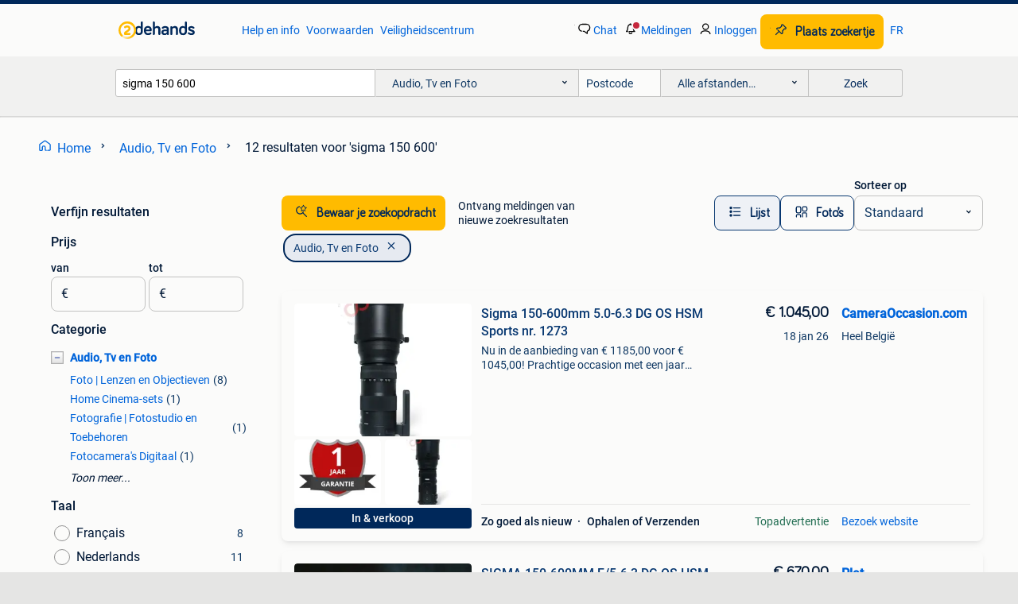

--- FILE ---
content_type: text/html; charset=utf-8
request_url: https://www.2dehands.be/l/audio-tv-en-foto/q/sigma+150+600/
body_size: 39046
content:
<!DOCTYPE html><html lang="nl" data-theme="light"><head><meta charSet="utf-8" data-next-head=""/><meta name="viewport" content="width=device-width, initial-scale=1" data-next-head=""/><script async="" src="https://www.hzcdn.io/bff/static/vendor/ecg-js-ga-tracking/index.3e3977d7.js"></script><script async="" src="//www.google-analytics.com/analytics.js"></script><script async="" src="//p.marktplaats.net/identity/v2/mid.js"></script><title data-next-head="">sigma 150 600 - Audio, Tv en Foto | 2dehands</title><meta name="description" content="12 zoekertjes voor sigma 150 600 in Audio, Tv en Foto. Kopen en verkopen op 2dehands" data-next-head=""/><meta name="robots" content="index, follow" data-next-head=""/><link rel="alternate" hrefLang="nl" href="https://www.2dehands.be/l/audio-tv-en-foto/q/sigma+150+600/" data-next-head=""/><link rel="alternate" hrefLang="fr" href="https://www.2ememain.be/l/tv-hi-fi-video/#q:sigma+150+600|Language:fr-BE|offeredSince:Altijd" data-next-head=""/><link rel="alternate" hrefLang="x-default" href="https://www.2dehands.be/l/audio-tv-en-foto/q/sigma+150+600/" data-next-head=""/><link rel="canonical" href="https://www.2dehands.be/l/audio-tv-en-foto/q/sigma+150+600/" data-next-head=""/><meta http-equiv="Content-Language" content="nl"/><link rel="shortcut icon" href="https://www.hzcdn.io/bff/static/vendor/hz-web-ui/twh/favicons/favicon.d4b237b1.ico"/><link rel="apple-touch-icon" sizes="57x57" href="https://www.hzcdn.io/bff/static/vendor/hz-web-ui/twh/favicons/apple-touch-icon-57x57.27490f1f.png"/><link rel="apple-touch-icon" sizes="114x114" href="https://www.hzcdn.io/bff/static/vendor/hz-web-ui/twh/favicons/apple-touch-icon-114x114.bcf20f4a.png"/><link rel="apple-touch-icon" sizes="72x72" href="https://www.hzcdn.io/bff/static/vendor/hz-web-ui/twh/favicons/apple-touch-icon-72x72.78a898ce.png"/><link rel="apple-touch-icon" sizes="144x144" href="https://www.hzcdn.io/bff/static/vendor/hz-web-ui/twh/favicons/apple-touch-icon-144x144.8de41f4f.png"/><link rel="apple-touch-icon" sizes="60x60" href="https://www.hzcdn.io/bff/static/vendor/hz-web-ui/twh/favicons/apple-touch-icon-60x60.8a1d9d81.png"/><link rel="apple-touch-icon" sizes="120x120" href="https://www.hzcdn.io/bff/static/vendor/hz-web-ui/twh/favicons/apple-touch-icon-120x120.daf5e040.png"/><link rel="apple-touch-icon" sizes="76x76" href="https://www.hzcdn.io/bff/static/vendor/hz-web-ui/twh/favicons/apple-touch-icon-76x76.70721c43.png"/><link rel="apple-touch-icon" sizes="152x152" href="https://www.hzcdn.io/bff/static/vendor/hz-web-ui/twh/favicons/apple-touch-icon-152x152.9fb9aa47.png"/><link rel="apple-touch-icon" sizes="180x180" href="https://www.hzcdn.io/bff/static/vendor/hz-web-ui/twh/favicons/apple-touch-icon-180x180.e6ab190c.png"/><link rel="icon" type="image/png" sizes="192x192" href="https://www.hzcdn.io/bff/static/vendor/hz-web-ui/twh/favicons/favicon-192x192.1c5d8455.png"/><link rel="icon" type="image/png" sizes="160x160" href="https://www.hzcdn.io/bff/static/vendor/hz-web-ui/twh/favicons/favicon-160x160.8a3d5c4a.png"/><link rel="icon" type="image/png" sizes="96x96" href="https://www.hzcdn.io/bff/static/vendor/hz-web-ui/twh/favicons/favicon-96x96.e7623262.png"/><link rel="icon" type="image/png" sizes="16x16" href="https://www.hzcdn.io/bff/static/vendor/hz-web-ui/twh/favicons/favicon-16x16.49edf7ef.png"/><link rel="icon" type="image/png" sizes="32x32" href="https://www.hzcdn.io/bff/static/vendor/hz-web-ui/twh/favicons/favicon-32x32.f7716e43.png"/><meta name="theme-color" content="#5f92cd"/><meta name="msapplication-TileColor" content="#5f92cd"/><meta name="msapplication-square150x150logo" content="https://www.hzcdn.io/bff/static/vendor/hz-web-ui/twh/favicons/mstile-150x150.4bb6574e.png"/><meta name="msapplication-square310x310logo" content="https://www.hzcdn.io/bff/static/vendor/hz-web-ui/twh/favicons/mstile-310x310.35695d1f.png"/><meta name="msapplication-square70x70logo" content="https://www.hzcdn.io/bff/static/vendor/hz-web-ui/twh/favicons/mstile-70x70.450f552b.png"/><meta name="msapplication-wide310x150logo" content="https://www.hzcdn.io/bff/static/vendor/hz-web-ui/twh/favicons/mstile-310x150.ff0cead2.png"/><meta name="msapplication-config" content="none"/><meta name="google-adsense-account" content="sites-7225412995316507"/><link rel="alternate" href="android-app://be.tweedehands.m/tweedehands/search/execute?query=sigma+150+600&amp;categoryId=31&amp;utm_source=google&amp;utm_medium=organic"/><link rel="preload" href="https://www.hzcdn.io/bff/static/_next/static/css/9e489c7708211639.css" as="style" crossorigin="anonymous"/><link rel="preload" href="https://www.hzcdn.io/bff/static/_next/static/css/0fef43449f52bba6.css" as="style" crossorigin="anonymous"/><script type="application/ld+json" data-next-head="">{"@context":"https:\u002F\u002Fschema.org","@type":"BreadcrumbList","itemListElement":[{"@type":"ListItem","position":1,"name":"2dehands","item":"https:\u002F\u002Fwww.2dehands.be\u002F"},{"@type":"ListItem","position":2,"name":"Audio, Tv en Foto","item":"https:\u002F\u002Fwww.2dehands.be\u002Fl\u002Faudio-tv-en-foto\u002F"},{"@type":"ListItem","position":3,"name":"sigma 150 600","item":"https:\u002F\u002Fwww.2dehands.be\u002Fl\u002Faudio-tv-en-foto\u002Fq\u002Fsigma+150+600\u002F"}]}</script><script type="application/ld+json" data-next-head="">{"@context":"https:\u002F\u002Fschema.org","@type":"Product","name":"sigma 150 600","image":"https:\u002F\u002Fimages.2dehands.com\u002Fapi\u002Fv1\u002Flisting-twh-p\u002Fimages\u002F68\u002F68c9d2d2-c4f7-4cae-966d-788ea85b0c78?rule=ecg_mp_eps$_82","brand":{"@type":"Thing","name":""},"offers":{"@type":"AggregateOffer","lowPrice":1,"highPrice":1400,"priceCurrency":"EUR","availability":"http:\u002F\u002Fschema.org\u002FInStock"}}</script><script type="application/ld+json" data-next-head="">[{"@context":"https:\u002F\u002Fschema.org","@type":"ImageObject","creditText":"2dehands","name":"SIGMA 150-600MM F\u002F5-6.3 DG OS HSM CONTEMPORARY CANON CAMERA","description":"Sigma 150-600mm f\u002F5-6.3 Dg os hsm contemporary canon camera, sigma hoesje, zonnekap","contentUrl":"https:\u002F\u002Fimages.2dehands.com\u002Fapi\u002Fv1\u002Flisting-twh-p\u002Fimages\u002F68\u002F68c9d2d2-c4f7-4cae-966d-788ea85b0c78?rule=ecg_mp_eps$_85.jpg","creator":{"@type":"Person","name":"Plat"},"representativeOfPage":false},{"@context":"https:\u002F\u002Fschema.org","@type":"ImageObject","creditText":"2dehands","name":"Sigma 150–600mm contempory canon ef","description":"Sigma 150–600mm contemporary – canon ✔️ inclusief originele doos ✔️ inclusief opbergzak ✔️ perfect werkend ✔️ ideaal voor wildlife & maan zeer nette sigma 150–600mm telelens voor canon te ko...","contentUrl":"https:\u002F\u002Fimages.2dehands.com\u002Fapi\u002Fv1\u002Flisting-twh-p\u002Fimages\u002Fdd\u002Fdd4daa86-0ada-4a11-8a2d-fe623bbedf6d?rule=ecg_mp_eps$_85.jpg","creator":{"@type":"Person","name":"robin"},"representativeOfPage":false},{"@context":"https:\u002F\u002Fschema.org","@type":"ImageObject","creditText":"2dehands","name":"Zonnekap en beschermingstas Sigma lens 150-600mm diameter 95","description":"Zonnekap en beschermingstas sigma lens 150-600mm diameter 95","contentUrl":"https:\u002F\u002Fimages.2dehands.com\u002Fapi\u002Fv1\u002Flisting-twh-p\u002Fimages\u002F60\u002F6066f23f-9825-4574-b1ea-577ad3fefe7e?rule=ecg_mp_eps$_85.jpg","creator":{"@type":"Person","name":"JCO"},"representativeOfPage":false},{"@context":"https:\u002F\u002Fschema.org","@type":"ImageObject","creditText":"2dehands","name":"Sigma 150-600mm 5.0-6.3 DG OS HSM Sports nr. 1273","description":"Nu in de aanbieding van € 1185,00 voor € 1045,00! Prachtige occasion met een jaar garantie. Ziet er heel netjes uit en werkt perfect. Bekijk de afbeeldingen voor een indruk of kom hem uitpro","contentUrl":"https:\u002F\u002Ftwhbe.images.icas.io\u002Fapi\u002Fv1\u002F4f9d6f39\u002Fimages\u002F24\u002F24bce59b-5b2f-482b-a318-cb8df69f65d1?rule=eps_85.JPG","creator":{"@type":"Person","name":"CameraOccasion.com"},"representativeOfPage":false},{"@context":"https:\u002F\u002Fschema.org","@type":"ImageObject","creditText":"2dehands","name":"Sigma 150-600 mm F5-6.3 DG voor Canon","description":"Telelens in uitstekende staat. Amper gebruikt, 4 jaar oud. We verkopen dit in naam van onze ouders. Enkel afhalen","contentUrl":"https:\u002F\u002Fimages.2dehands.com\u002Fapi\u002Fv1\u002Flisting-twh-p\u002Fimages\u002Fa1\u002Fa1d90b4b-7446-45de-8031-e11d00548dd8?rule=ecg_mp_eps$_85.jpg","creator":{"@type":"Person","name":"Jeroen Ghekiere"},"representativeOfPage":false},{"@context":"https:\u002F\u002Fschema.org","@type":"ImageObject","creditText":"2dehands","name":"Canon Eos 90D en sigma 150-600 hedendaags","description":"Dierenfotoset verkopen: canon eos 90d + sigma 150-600mm contemporary zeer goede conditie (nette uitrusting) gebruik: alleen dierenfotografie. Canon eos 90d-behuizing (gekocht in juli 2022) h...","contentUrl":"https:\u002F\u002Fimages.2dehands.com\u002Fapi\u002Fv1\u002Flisting-twh-p\u002Fimages\u002F86\u002F863bed92-0866-41d4-95a4-e89384b7eaaa?rule=ecg_mp_eps$_85.jpg","creator":{"@type":"Person","name":"Baudens"},"representativeOfPage":false},{"@context":"https:\u002F\u002Fschema.org","@type":"ImageObject","creditText":"2dehands","name":"Sigma, 60-600mm f4.5-6.3 DG OS HSM voor nikon f mount","description":"Ik verkoop deze lens omdat ik deze nooit gebruik en maar in de kast blijft liggen. Deze lens is nieuw, enkel maar thuis getest. Heb hierbij nog een nieuwe think thank digital holster 150 die...","contentUrl":"https:\u002F\u002Fimages.2dehands.com\u002Fapi\u002Fv1\u002Flisting-twh-p\u002Fimages\u002F41\u002F41be5594-dfc8-49bc-ba3a-cdae25cf0cdb?rule=ecg_mp_eps$_85.jpg","creator":{"@type":"Person","name":"herba"},"representativeOfPage":false},{"@context":"https:\u002F\u002Fschema.org","@type":"ImageObject","creditText":"2dehands","name":"Hejnar photo lensvoet voor Sigma 150-600mm sport","description":"Handige stevige lensvoet voor een sigma 150-600mm sport van hejnar photo. Deze heeft een ingeboude arca swiss plate en een mooie afgeronde vorm wat het dragen aangenaam maakt. Perfecte staat...","contentUrl":"https:\u002F\u002Fimages.2dehands.com\u002Fapi\u002Fv1\u002Flisting-twh-p\u002Fimages\u002Fb8\u002Fb83f2c3d-2dc2-454c-9031-10dd92477e58?rule=ecg_mp_eps$_85.jpg","creator":{"@type":"Person","name":"Den deze"},"representativeOfPage":false},{"@context":"https:\u002F\u002Fschema.org","@type":"ImageObject","creditText":"2dehands","name":"Sigma 150-600mm fotolens voor nikon f5.6\u002F6.3","description":"Inbegrepen: - kameratas - doos - zonnekap in zeer goede staat. Nog geen half jaar oud, altijd goed voor gezorgd dus geen schade aan de lens. Goede lens voor vogelfotografie en vliegtuigfotog...","contentUrl":"https:\u002F\u002Fimages.2dehands.com\u002Fapi\u002Fv1\u002Flisting-twh-p\u002Fimages\u002F01\u002F0120e945-7d89-408c-83ac-20eae592de9f?rule=ecg_mp_eps$_85.jpg","creator":{"@type":"Person","name":"dimidvm"},"representativeOfPage":false},{"@context":"https:\u002F\u002Fschema.org","@type":"ImageObject","creditText":"2dehands","name":"Zonnekap Sigma 150\u002F600mm","description":"Als nieuw, nooit gebruikt!","contentUrl":"https:\u002F\u002Fimages.2dehands.com\u002Fapi\u002Fv1\u002Flisting-twh-p\u002Fimages\u002F88\u002F8819c91a-cf23-43af-9374-546410073aa3?rule=ecg_mp_eps$_85.jpg","creator":{"@type":"Person","name":"Dany Tielens"},"representativeOfPage":false},{"@context":"https:\u002F\u002Fschema.org","@type":"ImageObject","creditText":"2dehands","name":"Nikon Nikkor 70-300 mm f\u002F4.5-5.6G iF-ED gestabiliseerd, nieu","description":"Nikon nikkor 70-300 mm f\u002F4.5-5.6G if - 6g if - ed telezoomlens gestabiliseerd, volledig nieuw en al beschermd door een neutrale lens. Dit is een essentieel onderdeel van uw fotoapparatuur, o...","contentUrl":"https:\u002F\u002Fimages.2dehands.com\u002Fapi\u002Fv1\u002Flisting-twh-p\u002Fimages\u002F17\u002F17b766f9-0323-4a0d-a574-ed504814119b?rule=ecg_mp_eps$_85.jpg","creator":{"@type":"Person","name":"tristan29"},"representativeOfPage":false},{"@context":"https:\u002F\u002Fschema.org","@type":"ImageObject","creditText":"2dehands","name":"Sigma SPORTS 150-600 nikon + toebehoren","description":"Prima telelens sigma 150-600 f5-6.3 Dg voor nikon fx\u002Fdx. Betreft de duurdere (en betere) sports-versie (en niet de contemporary). Nikon f-vatting. Komt met diverse toebehoren. - Protector si...","contentUrl":"https:\u002F\u002Fimages.2dehands.com\u002Fapi\u002Fv1\u002Flisting-twh-p\u002Fimages\u002Fec\u002Fec1ba362-9ea1-4c1a-a5b0-32b72e112e94?rule=ecg_mp_eps$_85.jpg","creator":{"@type":"Person","name":"leoniewel"},"representativeOfPage":false}]</script><script type="application/ld+json" data-next-head="">{"@context":"https:\u002F\u002Fschema.org","@type":"WebPage","speakable":{"@type":"SpeakableSpecification","cssSelector":[".speakable-content-hidden .title",".speakable-content-hidden .description"]},"name":"sigma 150 600 - Audio, Tv en Foto | 2dehands","description":"Via 2dehands: 12 zoekertjes voor sigma 150 600 in Audio, Tv en Foto. Kopen en verkopen op 2dehands"}</script><link rel="stylesheet" href="https://www.hzcdn.io/bff/static/vendor/hz-design-tokens/twh/tokens/CssVars.cc981d23.css"/><link rel="stylesheet" href="https://www.hzcdn.io/bff/static/vendor/hz-web-ui/twh/assets/Assets.027f2503.css"/><link rel="stylesheet" href="https://www.hzcdn.io/bff/static/vendor/hz-web-ui/twh/Fonts.d24f98b7.css"/><link rel="stylesheet" href="https://www.hzcdn.io/bff/static/vendor/hz-web-ui/twh/icons/Icons.19fae26f.css"/><link rel="stylesheet" href="https://www.hzcdn.io/bff/static/vendor/hz-web-ui/twh/Index.a8a911b2.css"/><link rel="stylesheet" href="https://www.hzcdn.io/bff/static/vendor/hz-web-ui/twh/apps/Header/Index.e43d67f0.css"/><link rel="stylesheet" href="https://www.hzcdn.io/bff/static/vendor/hz-web-ui/twh/apps/LoginNudge/Index.452bb7be.css"/><script type="text/javascript">    (function (w, d, s, l, i) {
        w[l] = w[l] || [];
        w[l].push({'gtm.start': new Date().getTime(), event: 'gtm.js'});
        var f = d.getElementsByTagName(s)[0], j = d.createElement(s), dl = l != 'dataLayer' ? '&l=' + l : '';
        j.async = true;
        j.src = 'https://tagmanager.2dehands.be/gtm.js?id=' + i + dl;
        f.parentNode.insertBefore(j, f);
    })(window, document, 'script', 'dataLayer', 'GTM-NST8JGD');
</script><script type="text/javascript">    (function (w, d, s, l, i) {
        w[l] = w[l] || [];
        w[l].push({'gtm.start': new Date().getTime(), event: 'gtm.js'});
        var f = d.getElementsByTagName(s)[0], j = d.createElement(s), dl = l != 'dataLayer' ? '&l=' + l : '';
        j.async = true;
        j.src = 'https://tagmanager.2dehands.be/gtm.js?id=' + i + dl;
        f.parentNode.insertBefore(j, f);
    })(window, document, 'script', 'dataLayer', 'GTM-PWP7LQC');
</script><script type="text/javascript">
    const dataLayer = window.dataLayer || [];
    dataLayer.push({"s":{"pn":-1,"ps":-1,"tr":-1,"srt":{},"prc":{"mn":-1,"mx":-1}},"l":{"d":0,"pcid":""},"m":{},"p":{"t":"ResultsSearch","vt":"LR","v":7},"c":{"c":{"id":31,"n":"Audio, Tv en Foto"},"l1":{"id":31,"n":"Audio, Tv en Foto"},"l2":{"id":0,"n":""},"sfc":{"id":31,"n":"audio-tv-en-foto"}},"u":{"li":false,"tg":{"stg":"hzbit1544_b|bnl31758_b|bnl16400_b|bnl13923_b|mp2199_b|hzbit1440_b|aur7918_b|configurablelandingpage_b|bnl30290_b|aur7826_b|bnl34031_b|hzbit1543_b|bnl34342_b|bnl4892_b|hzbit1405_b|bnl23670_b|bnl23670v3_b|aur3186_b|bnl31759_b"}},"d":{"ua":"Mozilla/5.0 (Macintosh; Intel Mac OS X 10_15_7) AppleWebKit/537.36 (KHTML, like Gecko) Chrome/131.0.0.0 Safari/537.36; ClaudeBot/1.0; +claudebot@anthropic.com)"},"a":{},"o":{}}, {"consentToAllPurposes":false}, {"consentToAllPurposes":false})</script><script type="text/javascript">window.ecGaEventsOnLoad = [];
    window.ecGa = window.ecGa || function() { (ecGa.q = ecGa.q || []).push(arguments) };
    window.ecGaInitialId = 'UA-4684363-37'</script><script type="text/javascript">window.customGlobalConfig = {"pageViewMetricConfig":{"vurl":"SearchResultsPage","isPageViewCustomMetricEnabled":true,"gptBatchMetricsEndpointUrl":"/metrics/displays"},"adsenseMetricConfig":{"vurl":"SearchResultsPage","enableAdsenseMetrics":true,"gptBatchMetricsEndpointUrl":"/metrics/displays"}}</script><script type="text/javascript">
    const STORAGE_SCROLL_KEY = 'lrp_scroll_store';
    const TYPE_BACK_FORWARD = 2;

    window.addEventListener('pageshow', (event) => {
      const isNavigatedBack =
        window?.performance?.getEntriesByType('navigation')?.[0]?.type === 'back_forward' ||
        window?.performance?.navigation?.type === TYPE_BACK_FORWARD;
      const isScrolledToTop = window.scrollY === 0;
      const isScrolledBelowSmartBanner = window.scrollY === 1;
      const scrollRestorationEvent = {
        eventAction: 'exposedScrollRestoration',
      };
      const storageItem = sessionStorage.getItem(STORAGE_SCROLL_KEY);
      let parsedStorageItem = {};
      if (storageItem) {
        try {
          parsedStorageItem = JSON.parse(storageItem);
        } catch (e) {
          sessionStorage.removeItem(STORAGE_SCROLL_KEY);
        }
      }
      const { href, pos, height } = parsedStorageItem;
      const samePage = href === window.location.href;
      const acceptableDiff = window.innerHeight / 2;
      const diffScrollPositions = Math.abs(pos - window.scrollY);

      if (isNavigatedBack && samePage && pos > 10 && (isScrolledToTop || isScrolledBelowSmartBanner || diffScrollPositions > acceptableDiff)) {
        if (history.scrollRestoration) {
          history.scrollRestoration = 'manual';
        }
        setTimeout(() => {
          const layoutElements = document.querySelectorAll('.hz-Page-body, .hz-Page-container--fullHeight');
          layoutElements.forEach((el) => {
            el.style.minHeight = height + 'px';
          });
          window.scrollTo(0, pos);
        }, 0);
      }
    });
  </script><link rel="stylesheet" href="https://www.hzcdn.io/bff/static/_next/static/css/9e489c7708211639.css" crossorigin="anonymous" data-n-g=""/><link rel="stylesheet" href="https://www.hzcdn.io/bff/static/_next/static/css/0fef43449f52bba6.css" crossorigin="anonymous" data-n-p=""/><noscript data-n-css=""></noscript><script defer="" crossorigin="anonymous" noModule="" src="https://www.hzcdn.io/bff/static/_next/static/chunks/polyfills-42372ed130431b0a.js"></script><script src="https://www.hzcdn.io/bff/static/_next/static/chunks/webpack-4703a58f85d3c682.js" defer="" crossorigin="anonymous"></script><script src="https://www.hzcdn.io/bff/static/_next/static/chunks/framework-117214d4b4dec970.js" defer="" crossorigin="anonymous"></script><script src="https://www.hzcdn.io/bff/static/_next/static/chunks/main-6c2b5bfdfee7465e.js" defer="" crossorigin="anonymous"></script><script src="https://www.hzcdn.io/bff/static/_next/static/chunks/pages/_app-7cf64b46993fc2e3.js" defer="" crossorigin="anonymous"></script><script src="https://www.hzcdn.io/bff/static/_next/static/chunks/614-4963f56e65520160.js" defer="" crossorigin="anonymous"></script><script src="https://www.hzcdn.io/bff/static/_next/static/chunks/580-72eb125308b262a8.js" defer="" crossorigin="anonymous"></script><script src="https://www.hzcdn.io/bff/static/_next/static/chunks/762-706ee0c75825ff92.js" defer="" crossorigin="anonymous"></script><script src="https://www.hzcdn.io/bff/static/_next/static/chunks/162-6d6564e90015ed12.js" defer="" crossorigin="anonymous"></script><script src="https://www.hzcdn.io/bff/static/_next/static/chunks/191-ca6f830a3869e778.js" defer="" crossorigin="anonymous"></script><script src="https://www.hzcdn.io/bff/static/_next/static/chunks/702-9131dd914cee6fcd.js" defer="" crossorigin="anonymous"></script><script src="https://www.hzcdn.io/bff/static/_next/static/chunks/988-7fe19c2550ff9ff9.js" defer="" crossorigin="anonymous"></script><script src="https://www.hzcdn.io/bff/static/_next/static/chunks/pages/lrp.twh.nlbe-40004f14414ffc4e.js" defer="" crossorigin="anonymous"></script><script src="https://www.hzcdn.io/bff/static/_next/static/Lpnl6m6lz0Xou852pdmwu/_buildManifest.js" defer="" crossorigin="anonymous"></script><script src="https://www.hzcdn.io/bff/static/_next/static/Lpnl6m6lz0Xou852pdmwu/_ssgManifest.js" defer="" crossorigin="anonymous"></script></head><body><div class="hz-Page-body hz-Page-body--lrp hz-Page"><link rel="preload" as="image" href="//www.hzcdn.io/bff/static/vendor/hz-web-ui/twh/assets/tenant--nlbe.8460206a.svg"/><link rel="preload" as="image" href="//www.hzcdn.io/bff/static/vendor/hz-web-ui/twh/assets/tenant-coin--nlbe.9b4b2c4f.svg"/><link rel="preload" as="image" href="/bff/static/_next/assets/collapsible-menu-open-icon.08973cd1.png"/><link rel="preload" as="image" href="https://twhbe.images.icas.io/api/v1/4f9d6f39/images/24/24bce59b-5b2f-482b-a318-cb8df69f65d1?rule=eps_82" fetchPriority="high"/><link rel="preload" as="image" href="https://twhbe.images.icas.io/api/v1/4f9d6f39/images/a1/a17cda5e-42dc-4dc6-9d80-b1b41685733a?rule=eps_82" fetchPriority="high"/><link rel="preload" as="image" href="https://twhbe.images.icas.io/api/v1/4f9d6f39/images/35/3576f78a-c6cf-4c46-aad6-17c2e46ff4be?rule=eps_82" fetchPriority="high"/><script async="" src="https://consent.marktplaats.nl/unified/wrapperMessagingWithoutDetection.js"></script><div id="__next"><script>function _typeof(t){return(_typeof="function"==typeof Symbol&&"symbol"==typeof Symbol.iterator?function(t){return typeof t}:function(t){return t&&"function"==typeof Symbol&&t.constructor===Symbol&&t!==Symbol.prototype?"symbol":typeof t})(t)}!function(){for(var t,e,o=[],n=window,r=n;r;){try{if(r.frames.__tcfapiLocator){t=r;break}}catch(t){}if(r===n.top)break;r=n.parent}t||(function t(){var e=n.document,o=!!n.frames.__tcfapiLocator;if(!o)if(e.body){var r=e.createElement("iframe");r.style.cssText="display:none",r.name="__tcfapiLocator",e.body.appendChild(r)}else setTimeout(t,5);return!o}(),n.__tcfapi=function(){for(var t=arguments.length,n=new Array(t),r=0;r<t;r++)n[r]=arguments[r];if(!n.length)return o;"setGdprApplies"===n[0]?n.length>3&&2===parseInt(n[1],10)&&"boolean"==typeof n[3]&&(e=n[3],"function"==typeof n[2]&&n[2]("set",!0)):"ping"===n[0]?"function"==typeof n[2]&&n[2]({gdprApplies:e,cmpLoaded:!1,cmpStatus:"stub"}):o.push(n)},n.addEventListener("message",(function(t){var e="string"==typeof t.data,o={};if(e)try{o=JSON.parse(t.data)}catch(t){}else o=t.data;var n="object"===_typeof(o)?o.__tcfapiCall:null;n&&window.__tcfapi(n.command,n.version,(function(o,r){var a={__tcfapiReturn:{returnValue:o,success:r,callId:n.callId}};t&&t.source&&t.source.postMessage&&t.source.postMessage(e?JSON.stringify(a):a,"*")}),n.parameter)}),!1))}();</script><script>
  window._sp_ss_config = {
    accountId: 1825,
    baseEndpoint: 'https://consent.2dehands.be',
    privacyManagerModalId: 659132,
  };
</script><script src="https://www.hzcdn.io/bff/static/vendor/sourcepoint-lib/index.620fc35c.js"></script><header class=" u-stickyHeader" style="height:100%"><div class="hz-Header"><div class="hz-Header-ribbonTop"></div><div class="hz-Header-navBar hz-Header-bigger-touchAreas"><div class="hz-Header-maxWidth"><a class="hz-Link hz-Link--standalone hz-Header-logo" data-role="homepage" aria-label="Homepage" tabindex="0" href="/" role="link"><img src="//www.hzcdn.io/bff/static/vendor/hz-web-ui/twh/assets/tenant--nlbe.8460206a.svg" class="hz-Header-logo-desktop" alt="2dehands Start"/><img src="//www.hzcdn.io/bff/static/vendor/hz-web-ui/twh/assets/tenant-coin--nlbe.9b4b2c4f.svg" class="hz-Header-logo-mobile" alt="2dehands Start"/></a><a class="hz-Button hz-Button--primary hz-Header-skipToMain" href="#main-container" data-role="skip-to-main">Ga naar zoekertjes</a><ul class="hz-Header-links"><li><a class="hz-Link hz-Link--isolated" tabindex="0" href="https://help.2dehands.be" role="link">Help en info</a></li><li><a class="hz-Link hz-Link--isolated" tabindex="0" href="https://help.2dehands.be/s/topic/0TO5I000000TYqZWAW/voorwaarden" role="link">Voorwaarden</a></li><li><a class="hz-Link hz-Link--isolated" tabindex="0" href="https://www.2dehands.be/i/veilig-handelen/" role="link">Veiligheidscentrum</a></li></ul><ul class="hz-Header-menu" data-role="nav-dropdown-menu"><li class="hz-hide-custom--messages"><a class="hz-Link hz-Link--isolated" data-sem="messagingDisplayAction" data-role="messaging" title="Chat" tabindex="0" href="/messages" role="link"><div class="hz-Button-badge"><i class="hz-Icon hz-Icon--backgroundDefault hz-SvgIcon hz-SvgIconMessages" aria-hidden="true" data-sem="Icon"></i><span class="hz-hide-lte-md">Chat</span></div></a></li><li><a class="hz-Link hz-Link--isolated" data-role="notifications" title="Meldingen" tabindex="0" href="/notifications" role="button"><div class="hz-Button-badge"><i class="hz-Icon hz-Icon--backgroundDefault hz-SvgIcon hz-SvgIconNotification" aria-hidden="true" data-sem="Icon"></i><i class="hz-Header-badge hz-Header-badge--signalAction"></i><span class="hz-hide-lte-md">Meldingen</span></div></a></li><li class="hz-hide-gte-lg"><button class="hz-Link hz-Link--isolated" data-role="hamburgerOpen" tabindex="0" type="button" role="link"><i class="hz-Icon hz-Icon--backgroundDefault hz-SvgIcon hz-SvgIconProfile" aria-hidden="true" data-sem="Icon"></i></button></li><li class="hz-hide-lte-md"><a class="hz-Link hz-Link--isolated" data-role="login" tabindex="0" href="/identity/v2/login?target=" role="link"><i class="hz-Icon hz-Icon--backgroundDefault hz-SvgIcon hz-SvgIconProfile" aria-hidden="true" data-sem="Icon"></i><span>Inloggen</span></a></li><li><a class="hz-Button hz-Button--primary hz-Button--callToAction" href="https://link.2dehands.be/link/placead/start" data-role="placeAd" tabindex="0" aria-label="Plaats zoekertje"><span class="hz-Button-Icon hz-Button-Icon--start"><i class="hz-Icon hz-SvgIcon hz-SvgIconPinCallToActionForeground" aria-hidden="true" data-sem="Icon"></i></span><span class="hz-hide-lte-md">Plaats zoekertje</span></a></li><li class="hz-hide-lte-md"><a class="hz-Link hz-Link--isolated" data-role="changeLocale" tabindex="0" href="https://www.2ememain.be" role="link">FR</a></li></ul></div></div><div class="hz-Header-searchBar"><div class="hz-Header-maxWidth "><form class="hz-SearchForm" data-role="searchForm" method="get"><div class="hz-SearchFieldset-standard"><div class="hz-SearchForm-query" data-role="searchForm-query"><div class="hz-Nav-dropdown hz-Nav-dropdown--full-width hz-Nav-dropdown--closed"><input class="hz-Nav-dropdown-toggle hz-Header-Autocomplete-input" spellCheck="false" data-role="searchForm-autocomplete" aria-label="Dropdown zoekbalk" autoComplete="off" tabindex="0" role="combobox" aria-expanded="false" aria-owns="dropdown-list" aria-describedby="autocomplete-instructions" name="query" value="sigma 150 600"/><div id="autocomplete-instructions" style="display:none">Typ om suggesties te zien. Gebruik de pijltoetsen om door de suggesties te navigeren en druk op Enter om een optie te selecteren.</div><div aria-live="polite" style="position:absolute;height:0;width:0;overflow:hidden"></div></div></div></div><div class="hz-SearchFieldset-advanced"><div class="hz-SearchForm-category"><div class="hz-CustomDropdown" data-role="searchForm-category-menu"><div class="hz-Custom-dropdown-container  is-dirty"><div class="hz-Input hz-dropdown-trigger" id="categoryId" role="button" aria-haspopup="listbox" aria-label="Audio, Tv en Foto selected, Kies categorie:, collapsed" aria-required="false" tabindex="0" data-testid="dropdown-trigger" data-value="31"><span class="hz-dropdown-value">Audio, Tv en Foto</span><i class="hz-Icon hz-SvgIcon hz-SvgIconArrowDown" aria-hidden="true" data-sem="Icon"></i></div></div></div><input type="hidden" name="categoryId" value="31"/></div><div id="formPostcode" class="hz-SearchForm-postcode"><div class="hz-TextField"><div class="hz-TextField-formControl"><input class="hz-TextField-input" autoComplete="off" placeholder="Postcode" aria-label="Postcode" id="TextField-" type="text" aria-describedby="TextField--Footer-helper-text" aria-invalid="false" name="postcode" value=""/></div><div class="hz-TextField-footer"><div></div><div id="live-announcement" role="alert" aria-live="polite" aria-atomic="true" style="position:absolute;height:0;width:0;overflow:hidden;display:none"></div></div></div></div><div class="hz-SearchForm-distance"><div class="hz-CustomDropdown" data-role="searchForm-distance-menu"><div class="hz-Custom-dropdown-container  is-dirty"><div class="hz-Input hz-dropdown-trigger" id="distance" role="button" aria-haspopup="listbox" aria-label="Alle afstanden… selected, Kies afstand:, collapsed" aria-required="false" tabindex="0" data-testid="dropdown-trigger" data-value="0"><span class="hz-dropdown-value">Alle afstanden…</span><i class="hz-Icon hz-SvgIcon hz-SvgIconArrowDown" aria-hidden="true" data-sem="Icon"></i></div></div></div><input type="hidden" name="distance" value="0"/></div></div><button class="hz-Button hz-Button--secondary hz-SearchForm-search" type="submit" data-role="searchForm-button" tabindex="0"><i class="hz-Icon hz-hide-gte-md hz-SvgIcon hz-SvgIconSearch" aria-hidden="true" data-sem="Icon"></i><span class="hz-show-md">Zoek</span></button><div class="hz-SearchForm-options"></div></form></div></div><div class="hz-Header-ribbonBottom"></div></div></header><!--$--><!--/$--><main class="hz-Page-container hz-Page-container--"><div class="hz-Page-content" id="content"><div class="speakable-content-hidden" hidden=""><p class="title">sigma 150 600 - Audio, Tv en Foto | 2dehands</p><p class="description">12 zoekertjes voor sigma 150 600 in Audio, Tv en Foto. Kopen en verkopen op 2dehands</p></div><div class="hz-Banner hz-Banner--fluid"><div id="banner-top-dt" class="loading mobileOnly "></div></div><div class="hz-Page-element hz-Page-element hz-Page-element--full-width hz-Page-element--breadCrumbAndSaveSearch"><nav class="hz-Breadcrumbs" aria-label="Kruimelpad"><ol class="hz-BreadcrumbsList"><li class="hz-Breadcrumb" data-testid="breadcrumb-link"><a class="hz-Link hz-Link--isolated" href="/" role="link"><i class="hz-Icon hz-Icon--textLinkDefault left-icon hz-SvgIcon hz-SvgIconHome" aria-hidden="true" data-sem="Icon"></i><span class="hz-BreadcrumbLabel">Home</span><i class="hz-Icon hz-Icon--textSecondary right-icon hz-SvgIcon hz-SvgIconArrowRight" aria-hidden="true" data-sem="Icon"></i></a></li><li class="hz-Breadcrumb" data-testid="breadcrumb-link"><a class="hz-Link hz-Link--isolated" href="/l/audio-tv-en-foto/" role="link"><span class="hz-BreadcrumbLabel">Audio, Tv en Foto</span><i class="hz-Icon hz-Icon--textSecondary right-icon hz-SvgIcon hz-SvgIconArrowRight" aria-hidden="true" data-sem="Icon"></i></a></li><li class="hz-Breadcrumb" aria-current="page" data-testid="breadcrumb-last-item"><span class="hz-CurrentPage" role="text" aria-label="[object Object], current page."><span>12 resultaten</span> <span>voor 'sigma 150 600'</span></span></li></ol></nav></div><div class="hz-Page-element hz-Page-element--aside"><div class="hz-Filters"><div class="hz-RowHeader"><span class="hz-HeaderTitle"><span class="hz-Text hz-Text--bodyLargeStrong u-colorTextPrimary">Verfijn resultaten</span></span></div><div class="hz-Filter"><div class="hz-RowHeader range-PriceCents"><span class="hz-HeaderTitle"><span class="hz-Text hz-Text--bodyLargeStrong u-colorTextPrimary">Prijs</span></span></div><div role="group" aria-labelledby="range-PriceCents" class="hz-Filter-fields"><div class="hz-TextField hz-TextField--prefixed"><label class="hz-Text hz-Text--bodyRegularStrong u-colorTextPrimary input-label" for="PrefixedTextField-van">van</label><div class="hz-TextField-formControl"><span class="hz-TextField-prefix">€</span><input class="hz-TextField-input" id="PrefixedTextField-van" type="text" aria-describedby="PrefixedTextField-van-Footer-helper-text" aria-invalid="false" name="from" value=""/></div><div class="hz-TextField-footer"><div></div><div id="live-announcement" role="alert" aria-live="polite" aria-atomic="true" style="position:absolute;height:0;width:0;overflow:hidden;display:none"></div></div></div><div class="hz-TextField hz-TextField--prefixed"><label class="hz-Text hz-Text--bodyRegularStrong u-colorTextPrimary input-label" for="PrefixedTextField-tot">tot</label><div class="hz-TextField-formControl"><span class="hz-TextField-prefix">€</span><input class="hz-TextField-input" id="PrefixedTextField-tot" type="text" aria-describedby="PrefixedTextField-tot-Footer-helper-text" aria-invalid="false" name="to" value=""/></div><div class="hz-TextField-footer"><div></div><div id="live-announcement" role="alert" aria-live="polite" aria-atomic="true" style="position:absolute;height:0;width:0;overflow:hidden;display:none"></div></div></div></div></div><div class="hz-Filter"><div class="hz-RowHeader"><span class="hz-HeaderTitle"><span class="hz-Text hz-Text--bodyLargeStrong u-colorTextPrimary">Categorie</span></span></div><ul class="hz-Tree-list"><div id="31" class="hz-Tree-list-item"><li class="hz-Level-one hz-Level-one--open  "><button aria-expanded="true" aria-label="Audio, Tv en Foto" class="hz-State-button"><img src="/bff/static/_next/assets/collapsible-menu-open-icon.08973cd1.png" alt="expand" class="hz-State-icon"/></button><a class="hz-Link hz-Link--isolated category-name" tabindex="0" role="link">Audio, Tv en Foto</a></li><li class="hz-Level-two "><a class="hz-Link hz-Link--isolated category-name" tabindex="0" role="link">Foto | Lenzen en Objectieven<span class="hz-Filter-counter">(<!-- -->8<!-- -->)</span></a></li><li class="hz-Level-two "><a class="hz-Link hz-Link--isolated category-name" tabindex="0" role="link">Home Cinema-sets<span class="hz-Filter-counter">(<!-- -->1<!-- -->)</span></a></li><li class="hz-Level-two "><a class="hz-Link hz-Link--isolated category-name" tabindex="0" role="link">Fotografie | Fotostudio en Toebehoren<span class="hz-Filter-counter">(<!-- -->1<!-- -->)</span></a></li><li class="hz-Level-two "><a class="hz-Link hz-Link--isolated category-name" tabindex="0" role="link">Fotocamera&#x27;s Digitaal<span class="hz-Filter-counter">(<!-- -->1<!-- -->)</span></a></li><li class="hz-Level-two hz-hidden"><a class="hz-Link hz-Link--isolated category-name" tabindex="0" role="link">Optische apparatuur | Verrekijkers<span class="hz-Filter-counter">(<!-- -->1<!-- -->)</span></a></li><li role="button" tabindex="0" class="hz-Level-two hz-Level-two--more" aria-label="Toon meer... Audio, Tv en Foto" aria-live="polite">Toon meer...</li></div></ul></div><div class="hz-Filter"><div class="hz-RowHeader radioGroup-Language"><span class="hz-HeaderTitle"><span class="hz-Text hz-Text--bodyLargeStrong u-colorTextPrimary">Taal</span></span></div><div role="radiogroup" aria-labelledby="radioGroup-Language" class="hz-Filter-radioSection"><div class="hz-Filter-attribute"><label for="Language-fr-BE"><a class="hz-Link hz-Link--isolated hz-Filter-attribute-text" tabindex="-1" role="link"><label class="hz-SelectionInput hz-SelectionInput--Radio" for="Language-fr-BE"><div class="hz-SelectionInput-InputContainer"><input class="hz-SelectionInput-Input" type="Radio" id="Language-fr-BE" name="Language" value="fr-BE"/></div><div class="hz-SelectionInput-Container"><div class="hz-SelectionInput-Body"><div class="hz-SelectionInput-Label"><span class="hz-SelectionInput-LabelText"><span class="hz-Text hz-Text--bodyLarge u-colorTextPrimary">Français</span></span><span class="hz-SelectionInput-Counter"><span class="hz-Text hz-Text--bodyRegular u-colorTextSecondary">8</span></span></div></div></div></label></a></label></div><div class="hz-Filter-attribute"><label for="Language-nl-BE"><a class="hz-Link hz-Link--isolated hz-Filter-attribute-text" tabindex="-1" role="link"><label class="hz-SelectionInput hz-SelectionInput--Radio" for="Language-nl-BE"><div class="hz-SelectionInput-InputContainer"><input class="hz-SelectionInput-Input" type="Radio" id="Language-nl-BE" name="Language" value="nl-BE"/></div><div class="hz-SelectionInput-Container"><div class="hz-SelectionInput-Body"><div class="hz-SelectionInput-Label"><span class="hz-SelectionInput-LabelText"><span class="hz-Text hz-Text--bodyLarge u-colorTextPrimary">Nederlands</span></span><span class="hz-SelectionInput-Counter"><span class="hz-Text hz-Text--bodyRegular u-colorTextSecondary">11</span></span></div></div></div></label></a></label></div><div class="hz-Filter-attribute"><label for="Language-all-languages"><a class="hz-Link hz-Link--isolated hz-Filter-attribute-text" tabindex="-1" role="link"><label class="hz-SelectionInput hz-SelectionInput--Radio" for="Language-all-languages"><div class="hz-SelectionInput-InputContainer"><input class="hz-SelectionInput-Input" type="Radio" id="Language-all-languages" name="Language" checked="" value="all-languages"/></div><div class="hz-SelectionInput-Container"><div class="hz-SelectionInput-Body"><div class="hz-SelectionInput-Label"><span class="hz-SelectionInput-LabelText"><span class="hz-Text hz-Text--bodyLarge u-colorTextPrimary">Nederlands &amp; Français</span></span><span class="hz-SelectionInput-Counter"><span class="hz-Text hz-Text--bodyRegular u-colorTextSecondary">19</span></span></div></div></div></label></a></label></div></div></div><div class="hz-Filter"><div class="hz-Filter-headingSection"><div class="hz-RowHeader"><span class="hz-HeaderTitle"><span class="hz-Text hz-Text--bodyLargeStrong u-colorTextPrimary">Conditie</span></span></div></div><div class="hz-Filter-attribute"><label for="condition-Nieuw"><a class="hz-Link hz-Link--isolated hz-Filter-attribute-text" tabindex="-1" role="link"><label class="hz-SelectionInput hz-SelectionInput--Checkbox" for="condition-Nieuw"><div class="hz-SelectionInput-InputContainer"><input class="hz-SelectionInput-Input" type="Checkbox" id="condition-Nieuw" name="condition-Nieuw" value="Nieuw"/></div><div class="hz-SelectionInput-Container"><div class="hz-SelectionInput-Body"><div class="hz-SelectionInput-Label"><span class="hz-SelectionInput-LabelText"><span class="hz-Text hz-Text--bodyLarge u-colorTextPrimary">Nieuw</span></span><span class="hz-SelectionInput-Counter"><span class="hz-Text hz-Text--bodyRegular u-colorTextSecondary">2</span></span></div></div></div></label></a></label></div><div class="hz-Filter-attribute hz-Filter-attribute--no-results"><label for="condition-Refurbished"><label class="hz-SelectionInput hz-SelectionInput--Checkbox" for="condition-Refurbished"><div class="hz-SelectionInput-InputContainer"><input class="hz-SelectionInput-Input" type="Checkbox" id="condition-Refurbished" disabled="" name="condition-Refurbished" value="Refurbished"/></div><div class="hz-SelectionInput-Container"><div class="hz-SelectionInput-Body"><div class="hz-SelectionInput-Label"><span class="hz-SelectionInput-LabelText"><span class="hz-Text hz-Text--bodyLarge u-colorTextPrimary">Refurbished</span></span><span class="hz-SelectionInput-Counter"><span class="hz-Text hz-Text--bodyRegular u-colorTextSecondary">0</span></span></div></div></div></label></label></div><div class="hz-Filter-attribute"><label for="condition-Zo goed als nieuw"><a class="hz-Link hz-Link--isolated hz-Filter-attribute-text" tabindex="-1" role="link"><label class="hz-SelectionInput hz-SelectionInput--Checkbox" for="condition-Zo goed als nieuw"><div class="hz-SelectionInput-InputContainer"><input class="hz-SelectionInput-Input" type="Checkbox" id="condition-Zo goed als nieuw" name="condition-Zo goed als nieuw" value="Zo goed als nieuw"/></div><div class="hz-SelectionInput-Container"><div class="hz-SelectionInput-Body"><div class="hz-SelectionInput-Label"><span class="hz-SelectionInput-LabelText"><span class="hz-Text hz-Text--bodyLarge u-colorTextPrimary">Zo goed als nieuw</span></span><span class="hz-SelectionInput-Counter"><span class="hz-Text hz-Text--bodyRegular u-colorTextSecondary">8</span></span></div></div></div></label></a></label></div><div class="hz-Filter-attribute"><label for="condition-Gebruikt"><a class="hz-Link hz-Link--isolated hz-Filter-attribute-text" tabindex="-1" role="link"><label class="hz-SelectionInput hz-SelectionInput--Checkbox" for="condition-Gebruikt"><div class="hz-SelectionInput-InputContainer"><input class="hz-SelectionInput-Input" type="Checkbox" id="condition-Gebruikt" name="condition-Gebruikt" value="Gebruikt"/></div><div class="hz-SelectionInput-Container"><div class="hz-SelectionInput-Body"><div class="hz-SelectionInput-Label"><span class="hz-SelectionInput-LabelText"><span class="hz-Text hz-Text--bodyLarge u-colorTextPrimary">Gebruikt</span></span><span class="hz-SelectionInput-Counter"><span class="hz-Text hz-Text--bodyRegular u-colorTextSecondary">1</span></span></div></div></div></label></a></label></div><div class="hz-Filter-attribute hz-Filter-attribute--no-results"><label for="condition-Niet werkend"><label class="hz-SelectionInput hz-SelectionInput--Checkbox" for="condition-Niet werkend"><div class="hz-SelectionInput-InputContainer"><input class="hz-SelectionInput-Input" type="Checkbox" id="condition-Niet werkend" disabled="" name="condition-Niet werkend" value="Niet werkend"/></div><div class="hz-SelectionInput-Container"><div class="hz-SelectionInput-Body"><div class="hz-SelectionInput-Label"><span class="hz-SelectionInput-LabelText"><span class="hz-Text hz-Text--bodyLarge u-colorTextPrimary">Niet werkend</span></span><span class="hz-SelectionInput-Counter"><span class="hz-Text hz-Text--bodyRegular u-colorTextSecondary">0</span></span></div></div></div></label></label></div></div><div class="hz-Filter"><div class="hz-Filter-headingSection"><div class="hz-RowHeader"><span class="hz-HeaderTitle"><span class="hz-Text hz-Text--bodyLargeStrong u-colorTextPrimary">Moet nu weg</span></span></div></div><div class="hz-Filter-attribute hz-Filter-attribute--no-results"><label for="urgency-Moet nu weg"><label class="hz-SelectionInput hz-SelectionInput--Checkbox" for="urgency-Moet nu weg"><div class="hz-SelectionInput-InputContainer"><input class="hz-SelectionInput-Input" type="Checkbox" id="urgency-Moet nu weg" disabled="" name="urgency-Moet nu weg" value="Moet nu weg"/></div><div class="hz-SelectionInput-Container"><div class="hz-SelectionInput-Body"><div class="hz-SelectionInput-Label"><span class="hz-SelectionInput-LabelText"><span class="hz-Text hz-Text--bodyLarge u-colorTextPrimary">Moet nu weg</span></span><span class="hz-SelectionInput-Counter"><span class="hz-Text hz-Text--bodyRegular u-colorTextSecondary">0</span></span></div></div></div></label></label></div></div><div class="hz-Filter"><div class="hz-Filter-headingSection"><div class="hz-RowHeader"><span class="hz-HeaderTitle"><span class="hz-Text hz-Text--bodyLargeStrong u-colorTextPrimary">Levering</span></span></div></div><div class="hz-Filter-attribute"><label for="delivery-Ophalen"><a class="hz-Link hz-Link--isolated hz-Filter-attribute-text" tabindex="-1" role="link"><label class="hz-SelectionInput hz-SelectionInput--Checkbox" for="delivery-Ophalen"><div class="hz-SelectionInput-InputContainer"><input class="hz-SelectionInput-Input" type="Checkbox" id="delivery-Ophalen" name="delivery-Ophalen" value="Ophalen"/></div><div class="hz-SelectionInput-Container"><div class="hz-SelectionInput-Body"><div class="hz-SelectionInput-Label"><span class="hz-SelectionInput-LabelText"><span class="hz-Text hz-Text--bodyLarge u-colorTextPrimary">Ophalen</span></span><span class="hz-SelectionInput-Counter"><span class="hz-Text hz-Text--bodyRegular u-colorTextSecondary">11</span></span></div></div></div></label></a></label></div><div class="hz-Filter-attribute"><label for="delivery-Verzenden"><a class="hz-Link hz-Link--isolated hz-Filter-attribute-text" tabindex="-1" role="link"><label class="hz-SelectionInput hz-SelectionInput--Checkbox" for="delivery-Verzenden"><div class="hz-SelectionInput-InputContainer"><input class="hz-SelectionInput-Input" type="Checkbox" id="delivery-Verzenden" name="delivery-Verzenden" value="Verzenden"/></div><div class="hz-SelectionInput-Container"><div class="hz-SelectionInput-Body"><div class="hz-SelectionInput-Label"><span class="hz-SelectionInput-LabelText"><span class="hz-Text hz-Text--bodyLarge u-colorTextPrimary">Verzenden</span></span><span class="hz-SelectionInput-Counter"><span class="hz-Text hz-Text--bodyRegular u-colorTextSecondary">5</span></span></div></div></div></label></a></label></div></div><div class="hz-Filter"><div class="hz-RowHeader radioGroup-offeredSince"><span class="hz-HeaderTitle"><span class="hz-Text hz-Text--bodyLargeStrong u-colorTextPrimary">Aangeboden sinds</span></span></div><div role="radiogroup" aria-labelledby="radioGroup-offeredSince" class="hz-Filter-radioSection"><div class="hz-Filter-attribute hz-Filter-attribute--no-results"><label for="offeredSince-Vandaag"><label class="hz-SelectionInput hz-SelectionInput--Radio" for="offeredSince-Vandaag"><div class="hz-SelectionInput-InputContainer"><input class="hz-SelectionInput-Input" type="Radio" id="offeredSince-Vandaag" disabled="" name="offeredSince-Vandaag" value="Vandaag"/></div><div class="hz-SelectionInput-Container"><div class="hz-SelectionInput-Body"><div class="hz-SelectionInput-Label"><span class="hz-SelectionInput-LabelText"><span class="hz-Text hz-Text--bodyLarge u-colorTextPrimary">Vandaag</span></span><span class="hz-SelectionInput-Counter"><span class="hz-Text hz-Text--bodyRegular u-colorTextSecondary">0</span></span></div></div></div></label></label></div><div class="hz-Filter-attribute"><label for="offeredSince-Gisteren"><a class="hz-Link hz-Link--isolated hz-Filter-attribute-text" tabindex="-1" role="link"><label class="hz-SelectionInput hz-SelectionInput--Radio" for="offeredSince-Gisteren"><div class="hz-SelectionInput-InputContainer"><input class="hz-SelectionInput-Input" type="Radio" id="offeredSince-Gisteren" name="offeredSince" value="Gisteren"/></div><div class="hz-SelectionInput-Container"><div class="hz-SelectionInput-Body"><div class="hz-SelectionInput-Label"><span class="hz-SelectionInput-LabelText"><span class="hz-Text hz-Text--bodyLarge u-colorTextPrimary">Gisteren</span></span><span class="hz-SelectionInput-Counter"><span class="hz-Text hz-Text--bodyRegular u-colorTextSecondary">1</span></span></div></div></div></label></a></label></div><div class="hz-Filter-attribute"><label for="offeredSince-Een week"><a class="hz-Link hz-Link--isolated hz-Filter-attribute-text" tabindex="-1" role="link"><label class="hz-SelectionInput hz-SelectionInput--Radio" for="offeredSince-Een week"><div class="hz-SelectionInput-InputContainer"><input class="hz-SelectionInput-Input" type="Radio" id="offeredSince-Een week" name="offeredSince" value="Een week"/></div><div class="hz-SelectionInput-Container"><div class="hz-SelectionInput-Body"><div class="hz-SelectionInput-Label"><span class="hz-SelectionInput-LabelText"><span class="hz-Text hz-Text--bodyLarge u-colorTextPrimary">Een week</span></span><span class="hz-SelectionInput-Counter"><span class="hz-Text hz-Text--bodyRegular u-colorTextSecondary">3</span></span></div></div></div></label></a></label></div><div class="hz-Filter-attribute"><label for="offeredSince-Altijd"><a class="hz-Link hz-Link--isolated hz-Filter-attribute-text" tabindex="-1" role="link"><label class="hz-SelectionInput hz-SelectionInput--Radio" for="offeredSince-Altijd"><div class="hz-SelectionInput-InputContainer"><input class="hz-SelectionInput-Input" type="Radio" id="offeredSince-Altijd" name="offeredSince" checked="" value="Altijd"/></div><div class="hz-SelectionInput-Container"><div class="hz-SelectionInput-Body"><div class="hz-SelectionInput-Label"><span class="hz-SelectionInput-LabelText"><span class="hz-Text hz-Text--bodyLarge u-colorTextPrimary">Altijd</span></span><span class="hz-SelectionInput-Counter"><span class="hz-Text hz-Text--bodyRegular u-colorTextSecondary">11</span></span></div></div></div></label></a></label></div></div></div></div><div class="hz-Banner hz-Banner--sticky-left"><div id="banner-skyscraper-dt" class="  "></div></div><div class="hz-Banner hz-Banner--sticky-left"><div id="banner-skyscraper-2-dt" class="  "></div></div></div><div class="hz-Page-element hz-Page-element--main"><div class="hz-ViewControl"><div class="hz-ViewControl-group hz-ViewControl-group--functional-options"><div class="hz-SaveSearchButton SaveSearchContainer_saveSearchControl__ha_nk" data-testid="saveSearchControl"><button class="hz-Button hz-Button--primary  " data-testid="saveSearchButton"><span class="hz-Button-Icon hz-Button-Icon--start"><i class="hz-Icon hz-SvgIcon hz-SvgIconSearchSave" aria-hidden="true" data-sem="Icon"></i></span><span class="SaveSearchButton_saveSearchButtonText__Cj3BW ">Bewaar je zoekopdracht</span></button><p>Ontvang meldingen van nieuwe zoekresultaten</p></div></div><div class="hz-ViewControl-group hz-ViewControl-group--view-and-sort-options"><div class="hz-ViewControl-group hz-ViewControl-group--view-options" role="tablist"><button class="hz-Button hz-Button--secondary results-button isActive" role="tab" aria-label=" Lijst" aria-selected="true"><span class="hz-Button-Icon hz-Button-Icon--start"><i class="hz-Icon hz-SvgIcon hz-SvgIconResultsList" aria-hidden="true" data-sem="Icon"></i></span><span class="view-option-label"> Lijst</span></button><button class="hz-Button hz-Button--secondary results-button " role="tab" aria-label=" Foto’s" aria-selected="false"><span class="hz-Button-Icon hz-Button-Icon--start"><i class="hz-Icon hz-SvgIcon hz-SvgIconViewGallery" aria-hidden="true" data-sem="Icon"></i></span><span class="view-option-label"> Foto’s</span></button></div><div class="hz-Dropdown"><label class="hz-Text hz-Text--bodyRegularStrong u-colorTextPrimary input-label" for="Dropdown-sorteerOp">Sorteer op</label><div class="hz-Dropdown-formControl"><select class="hz-Dropdown-input" name="Dropdown-sorteerOp" id="Dropdown-sorteerOp"><option value="{&quot;sortBy&quot;:&quot;OPTIMIZED&quot;,&quot;sortOrder&quot;:&quot;DECREASING&quot;}">Standaard</option><option value="{&quot;sortBy&quot;:&quot;SORT_INDEX&quot;,&quot;sortOrder&quot;:&quot;DECREASING&quot;}">Datum (nieuw-oud)</option><option value="{&quot;sortBy&quot;:&quot;SORT_INDEX&quot;,&quot;sortOrder&quot;:&quot;INCREASING&quot;}">Datum (oud-nieuw)</option><option value="{&quot;sortBy&quot;:&quot;PRICE&quot;,&quot;sortOrder&quot;:&quot;INCREASING&quot;}">Prijs (laag-hoog)</option><option value="{&quot;sortBy&quot;:&quot;PRICE&quot;,&quot;sortOrder&quot;:&quot;DECREASING&quot;}">Prijs (hoog-laag)</option></select><i class="hz-Icon hz-SvgIcon hz-SvgIconArrowDown" aria-hidden="true" data-sem="Icon"></i></div></div></div></div><div class="hz-ViewControl-group hz-ViewControl-group--functional-options"><div class="hz-SaveSearchButton--mobileAdapted  SaveSearchContainer_saveSearchControl__ha_nk" data-testid="saveSearchControl"><button class="hz-Button hz-Button--primary  " data-testid="saveSearchButton"><span class="hz-Button-Icon hz-Button-Icon--start"><i class="hz-Icon hz-SvgIcon hz-SvgIconSearchSave" aria-hidden="true" data-sem="Icon"></i></span><span class="SaveSearchButton_saveSearchButtonText__Cj3BW ">Bewaar je zoekopdracht</span></button><p>Ontvang meldingen van nieuwe zoekresultaten</p></div></div><section class="hz-Pills stickyPills"><div class="pillsContainer"><div id="main-container" class="chipsSlider"><div class="innerWrapper"><div class="pillWrapper"><a class="hz-Link hz-Link--isolated" tabindex="-1" role="link"><button class="hz-Pill hz-Pill--iconEnd is-active hz-Filter-chip" tabindex="0" aria-label="Audio, Tv en Foto, Audio, Tv en Foto" aria-pressed="true">Audio, Tv en Foto<i class="hz-Icon hz-Pill-endIcon hz-SvgIcon hz-SvgIconCloseSmall" aria-hidden="true" data-sem="Icon"></i></button></a></div></div></div></div></section><!--$--><!--/$--><ul class="hz-Listings hz-Listings--list-view listings-container"> <li class="hz-Listing hz-Listing--list-item"><div class="hz-Listing-listview-content"><div class="hz-Listing-item-wrapper"><a class="hz-Link hz-Link--block hz-Listing-coverLink" data-tracking="[base64]" href="/v/audio-tv-en-foto/foto-lenzen-en-objectieven/a158703139-sigma-150-600mm-5-0-6-3-dg-os-hsm-sports-nr-1273" role="link"><figure class="hz-Listing-image-container"><div class="hz-Listing-image-item hz-Listing-image-item--main"><img title="Sigma 150-600mm 5.0-6.3 DG OS HSM Sports nr. 1273, Audio, Tv en Foto, Ophalen of Verzenden, Zo goed als nieuw, Telelens" alt="Sigma 150-600mm 5.0-6.3 DG OS HSM Sports nr. 1273, Audio, Tv en Foto, Ophalen of Verzenden, Zo goed als nieuw, Telelens" data-src="https://twhbe.images.icas.io/api/v1/4f9d6f39/images/24/24bce59b-5b2f-482b-a318-cb8df69f65d1?rule=eps_82" src="https://twhbe.images.icas.io/api/v1/4f9d6f39/images/24/24bce59b-5b2f-482b-a318-cb8df69f65d1?rule=eps_82" loading="eager" fetchPriority="high"/></div><div class="hz-Listing-sub-images"><div class="hz-Listing-image-item"><img title="Sigma 150-600mm 5.0-6.3 DG OS HSM Sports nr. 1273, Audio, Tv en Foto, Ophalen of Verzenden, Zo goed als nieuw, Telelens" alt="Sigma 150-600mm 5.0-6.3 DG OS HSM Sports nr. 1273, Audio, Tv en Foto, Ophalen of Verzenden, Zo goed als nieuw, Telelens" data-src="https://twhbe.images.icas.io/api/v1/4f9d6f39/images/a1/a17cda5e-42dc-4dc6-9d80-b1b41685733a?rule=eps_82" src="https://twhbe.images.icas.io/api/v1/4f9d6f39/images/a1/a17cda5e-42dc-4dc6-9d80-b1b41685733a?rule=eps_82" loading="eager" fetchPriority="high"/></div><div class="hz-Listing-image-item"><img title="Sigma 150-600mm 5.0-6.3 DG OS HSM Sports nr. 1273, Audio, Tv en Foto, Ophalen of Verzenden, Zo goed als nieuw, Telelens" alt="Sigma 150-600mm 5.0-6.3 DG OS HSM Sports nr. 1273, Audio, Tv en Foto, Ophalen of Verzenden, Zo goed als nieuw, Telelens" data-src="https://twhbe.images.icas.io/api/v1/4f9d6f39/images/35/3576f78a-c6cf-4c46-aad6-17c2e46ff4be?rule=eps_82" src="https://twhbe.images.icas.io/api/v1/4f9d6f39/images/35/3576f78a-c6cf-4c46-aad6-17c2e46ff4be?rule=eps_82" loading="eager" fetchPriority="high"/></div></div><div class="hz-Listing-Opvalsticker-wrapper hz-Listing-Opvalsticker-wrapper--list-item" data-testid="listing-opval-sticker"><span class="hz-Listing-Opvalsticker">In &amp; verkoop</span></div></figure><div class="hz-Listing-group"><div class="hz-Listing-group--title-description-attributes"><h3 class="hz-Listing-title">Sigma 150-600mm 5.0-6.3 DG OS HSM Sports nr. 1273</h3><div class="hz-Listing-price-extended-details"><p class="hz-Listing-price hz-Listing-price--mobile hz-text-price-label">€ 1.045,00</p><div class="hz-Listing-details-button"><div tabindex="0"><span>details</span><i class="hz-Icon hz-Icon--textSecondary hz-SvgIcon hz-SvgIconArrowDown" aria-hidden="true" data-sem="Icon"></i></div></div></div><p class="hz-Listing-description hz-text-paragraph">Nu in de aanbieding van € 1185,00 voor € 1045,00! Prachtige occasion met een jaar garantie. Ziet er heel netjes uit en werkt perfect. Bekijk de afbeeldingen voor een indruk of kom hem uitpro</p><div class="hz-Listing-trust-items-and-attributes"><div class="hz-Listing-bottom-info-divider-wrapper"><div class="hz-Divider hz-Listing-bottom-info-divider" role="separator"></div><div class="hz-Listing-attributes"><span class="hz-Attribute hz-Attribute--default">Zo goed als nieuw<!-- --> </span><span class="hz-Attribute hz-Attribute--default">Ophalen of Verzenden<!-- --> </span></div></div></div></div><div class="hz-Listing-group--price-date-feature"><span class="hz-Listing-price hz-Listing-price--desktop hz-text-price-label">€ 1.045,00</span><span class="hz-Listing-date hz-Listing-date--desktop">18 jan 26</span><span class="hz-Listing-priority hz-Listing-priority--all-devices"><span>Topadvertentie</span></span></div><details class="hz-Listing-extended-content" open=""><summary></summary><div class="hz-Listing-extended-attributes"><span class="hz-Attribute">Ophalen of Verzenden<!-- --> </span><span class="hz-Attribute">Zo goed als nieuw<!-- --> </span><span class="hz-Attribute">Telelens<!-- --> </span></div><p class="hz-Listing-description hz-Listing-description--extended">Nu in de aanbieding van € 1185,00 voor € 1045,00! Prachtige occasion met een jaar garantie. Ziet er heel netjes uit en werkt perfect. Bekijk de afbeeldingen voor een indruk of kom hem uitproberen in de winkel. Kwaliteitsaanduiding: zo goed ...</p></details></div></a><div class="hz-Listing--sellerInfo"><span class="hz-Listing-seller-name-container"><a class="hz-Link hz-Link--isolated hz-TextLink" tabindex="0" role="link"><span class="hz-Listing-seller-name">CameraOccasion.com</span></a></span><span class="hz-Listing-location"><span class="hz-Listing-distance-label">Heel België</span></span><div class="hz-Listing-group--price-date-feature hz-Listing-group--price-date-feature--tablet"><span class="hz-Listing-date">18 jan 26</span><span class="hz-Listing-priority hz-Listing-priority--all-devices"><span>Topadvertentie</span></span></div><span class="hz-Listing-seller-link"></span></div><div class="hz-Listing-group--mobile-bottom-row"><div><span class="hz-Listing-seller-external-link"></span></div><div><span class="hz-Listing-priority hz-Listing-priority--all-devices"><span>Topadvertentie</span></span><span class="hz-Listing-date hz-bottom-right">18 jan 26</span></div></div></div></div></li><li class="hz-Listing hz-Listing--list-item"><div class="hz-Listing-listview-content"><div class="hz-Listing-item-wrapper"><a class="hz-Link hz-Link--block hz-Listing-coverLink" tabindex="0" role="link"><figure class="hz-Listing-image-container"><div class="hz-Listing-image-item hz-Listing-image-item--main"><img title="SIGMA 150-600MM F/5-6.3 DG OS HSM CONTEMPORARY CANON CAMERA, Audio, Tv en Foto, Ophalen of Verzenden, Zo goed als nieuw, Telelens" alt="SIGMA 150-600MM F/5-6.3 DG OS HSM CONTEMPORARY CANON CAMERA, Audio, Tv en Foto, Ophalen of Verzenden, Zo goed als nieuw, Telelens" data-src="https://images.2dehands.com/api/v1/listing-twh-p/images/68/68c9d2d2-c4f7-4cae-966d-788ea85b0c78?rule=ecg_mp_eps$_82" src="https://images.2dehands.com/api/v1/listing-twh-p/images/68/68c9d2d2-c4f7-4cae-966d-788ea85b0c78?rule=ecg_mp_eps$_82" loading="eager" fetchPriority="low"/></div></figure><div class="hz-Listing-group"><div class="hz-Listing-group--title-description-attributes"><h3 class="hz-Listing-title">SIGMA 150-600MM F/5-6.3 DG OS HSM CONTEMPORARY CANON CAMERA</h3><div class="hz-Listing-price-extended-details"><p class="hz-Listing-price hz-Listing-price--mobile hz-text-price-label">€ 670,00</p><div class="hz-Listing-details-button"><div tabindex="0"><span>details</span><i class="hz-Icon hz-Icon--textSecondary hz-SvgIcon hz-SvgIconArrowDown" aria-hidden="true" data-sem="Icon"></i></div></div></div><p class="hz-Listing-description hz-text-paragraph">Sigma 150-600mm f/5-6.3 Dg os hsm contemporary canon camera, sigma hoesje, zonnekap</p><div class="hz-Listing-trust-items-and-attributes"><div class="hz-Listing-bottom-info-divider-wrapper"><div class="hz-Divider hz-Listing-bottom-info-divider" role="separator"></div><div class="hz-Listing-attributes"><span class="hz-Attribute hz-Attribute--default">Zo goed als nieuw<!-- --> </span><span class="hz-Attribute hz-Attribute--default">Ophalen of Verzenden<!-- --> </span></div></div></div></div><div class="hz-Listing-group--price-date-feature"><span class="hz-Listing-price hz-Listing-price--desktop hz-text-price-label">€ 670,00</span><span class="hz-Listing-date hz-Listing-date--desktop">18 jan 26</span><span class="hz-Listing-priority hz-Listing-priority--all-devices"><span> </span></span></div><details class="hz-Listing-extended-content" open=""><summary></summary><div class="hz-Listing-extended-attributes"><span class="hz-Attribute">Ophalen of Verzenden<!-- --> </span><span class="hz-Attribute">Zo goed als nieuw<!-- --> </span><span class="hz-Attribute">Telelens<!-- --> </span><span class="hz-Attribute">Zoom<!-- --> </span></div><p class="hz-Listing-description hz-Listing-description--extended">Sigma 150-600mm f/5-6.3 Dg os hsm contemporary canon camera, sigma hoesje, zonnekap</p></details></div></a><div class="hz-Listing--sellerInfo"><span class="hz-Listing-seller-name-container"><a class="hz-Link hz-Link--isolated hz-TextLink" tabindex="0" role="link"><span class="hz-Listing-seller-name">Plat</span></a></span><span class="hz-Listing-location"><span class="hz-Listing-distance-label">Lier</span></span><div class="hz-Listing-group--price-date-feature hz-Listing-group--price-date-feature--tablet"><span class="hz-Listing-date">18 jan 26</span><span class="hz-Listing-priority hz-Listing-priority--all-devices"><span> </span></span></div><span class="hz-Listing-seller-link"></span></div><div class="hz-Listing-group--mobile-bottom-row"><div><span class="hz-Listing-location"><span class="hz-Listing-distance-label">Lier</span></span></div><div><span class="hz-Listing-priority hz-Listing-priority--all-devices"><span> </span></span><span class="hz-Listing-date hz-bottom-right">18 jan 26</span></div></div></div></div></li><li class="bannerContainerLoading"></li><li class="hz-Listing hz-Listing--list-item"><div class="hz-Listing-listview-content"><div class="hz-Listing-item-wrapper"><a class="hz-Link hz-Link--block hz-Listing-coverLink" href="/v/audio-tv-en-foto/optische-apparatuur-verrekijkers/m2355749691-sigma-150-600mm-contempory-canon-ef" role="link"><figure class="hz-Listing-image-container"><div class="hz-Listing-image-item hz-Listing-image-item--main"><img title="Sigma 150–600mm contempory canon ef, Audio, Tv en Foto, Ophalen" alt="Sigma 150–600mm contempory canon ef, Audio, Tv en Foto, Ophalen" data-src="https://images.2dehands.com/api/v1/listing-twh-p/images/dd/dd4daa86-0ada-4a11-8a2d-fe623bbedf6d?rule=ecg_mp_eps$_82" src="https://images.2dehands.com/api/v1/listing-twh-p/images/dd/dd4daa86-0ada-4a11-8a2d-fe623bbedf6d?rule=ecg_mp_eps$_82" loading="eager" fetchPriority="low"/></div></figure><div class="hz-Listing-group"><div class="hz-Listing-group--title-description-attributes"><h3 class="hz-Listing-title">Sigma 150–600mm contempory canon ef</h3><div class="hz-Listing-price-extended-details"><p class="hz-Listing-price hz-Listing-price--mobile hz-text-price-label">€ 950,00</p><div class="hz-Listing-details-button"><div tabindex="0"><span>details</span><i class="hz-Icon hz-Icon--textSecondary hz-SvgIcon hz-SvgIconArrowDown" aria-hidden="true" data-sem="Icon"></i></div></div></div><p class="hz-Listing-description hz-text-paragraph">Sigma 150–600mm contemporary – canon ✔️ inclusief originele doos ✔️ inclusief opbergzak ✔️ perfect werkend ✔️ ideaal voor wildlife &amp; maan zeer nette sigma 150–600mm telelens voor canon te koop. Al</p><div class="hz-Listing-trust-items-and-attributes"><div class="hz-Listing-bottom-info-divider-wrapper"><div class="hz-Divider hz-Listing-bottom-info-divider" role="separator"></div><div class="hz-Listing-attributes"><span class="hz-Attribute hz-Attribute--default">Ophalen<!-- --> </span></div></div></div></div><div class="hz-Listing-group--price-date-feature"><span class="hz-Listing-price hz-Listing-price--desktop hz-text-price-label">€ 950,00</span><span class="hz-Listing-date hz-Listing-date--desktop">15 jan 26</span><span class="hz-Listing-priority hz-Listing-priority--all-devices"><span> </span></span></div><details class="hz-Listing-extended-content" open=""><summary></summary><div class="hz-Listing-extended-attributes"><span class="hz-Attribute">Ophalen<!-- --> </span></div><p class="hz-Listing-description hz-Listing-description--extended">Sigma 150–600mm contemporary – canon ✔️ inclusief originele doos ✔️ inclusief opbergzak ✔️ perfect werkend ✔️ ideaal voor wildlife &amp; maan zeer nette sigma 150–600mm telelens voor canon te koop. Altijd met zorg gebruikt, glas in topconditie. Gebru...</p></details></div></a><div class="hz-Listing--sellerInfo"><span class="hz-Listing-seller-name-container"><a class="hz-Link hz-Link--isolated hz-TextLink" tabindex="0" role="link"><span class="hz-Listing-seller-name">robin</span></a></span><span class="hz-Listing-location"><span class="hz-Listing-distance-label">Stabroek</span></span><div class="hz-Listing-group--price-date-feature hz-Listing-group--price-date-feature--tablet"><span class="hz-Listing-date">15 jan 26</span><span class="hz-Listing-priority hz-Listing-priority--all-devices"><span> </span></span></div><span class="hz-Listing-seller-link"></span></div><div class="hz-Listing-group--mobile-bottom-row"><div><span class="hz-Listing-location"><span class="hz-Listing-distance-label">Stabroek</span></span></div><div><span class="hz-Listing-priority hz-Listing-priority--all-devices"><span> </span></span><span class="hz-Listing-date hz-bottom-right">15 jan 26</span></div></div></div></div></li><li class="hz-Listing hz-Listing--list-item"><div class="hz-Listing-listview-content"><div class="hz-Listing-item-wrapper"><a class="hz-Link hz-Link--block hz-Listing-coverLink" tabindex="0" role="link"><figure class="hz-Listing-image-container"><div class="hz-Listing-image-item hz-Listing-image-item--main"><img title="Zonnekap en beschermingstas Sigma lens 150-600mm diameter 95, Audio, Tv en Foto, Ophalen of Verzenden, Zo goed als nieuw" alt="Zonnekap en beschermingstas Sigma lens 150-600mm diameter 95, Audio, Tv en Foto, Ophalen of Verzenden, Zo goed als nieuw" data-src="https://images.2dehands.com/api/v1/listing-twh-p/images/60/6066f23f-9825-4574-b1ea-577ad3fefe7e?rule=ecg_mp_eps$_82" src="https://images.2dehands.com/api/v1/listing-twh-p/images/60/6066f23f-9825-4574-b1ea-577ad3fefe7e?rule=ecg_mp_eps$_82" loading="lazy" decoding="async" fetchPriority="low"/></div></figure><div class="hz-Listing-group"><div class="hz-Listing-group--title-description-attributes"><h3 class="hz-Listing-title">Zonnekap en beschermingstas Sigma lens 150-600mm diameter 95</h3><div class="hz-Listing-price-extended-details"><p class="hz-Listing-price hz-Listing-price--mobile hz-text-price-label">Bieden</p><div class="hz-Listing-details-button"><div tabindex="0"><span>details</span><i class="hz-Icon hz-Icon--textSecondary hz-SvgIcon hz-SvgIconArrowDown" aria-hidden="true" data-sem="Icon"></i></div></div></div><p class="hz-Listing-description hz-text-paragraph">Zonnekap en beschermingstas sigma lens 150-600mm diameter 95</p><div class="hz-Listing-trust-items-and-attributes"><div class="hz-Listing-bottom-info-divider-wrapper"><div class="hz-Divider hz-Listing-bottom-info-divider" role="separator"></div><div class="hz-Listing-attributes"><span class="hz-Attribute hz-Attribute--default">Zo goed als nieuw<!-- --> </span><span class="hz-Attribute hz-Attribute--default">Ophalen of Verzenden<!-- --> </span></div></div></div></div><div class="hz-Listing-group--price-date-feature"><span class="hz-Listing-price hz-Listing-price--desktop hz-text-price-label">Bieden</span><span class="hz-Listing-date hz-Listing-date--desktop">7 dec 25</span><span class="hz-Listing-priority hz-Listing-priority--all-devices"><span> </span></span></div><details class="hz-Listing-extended-content" open=""><summary></summary><div class="hz-Listing-extended-attributes"><span class="hz-Attribute">Ophalen of Verzenden<!-- --> </span><span class="hz-Attribute">Zo goed als nieuw<!-- --> </span></div><p class="hz-Listing-description hz-Listing-description--extended">Zonnekap en beschermingstas sigma lens 150-600mm diameter 95</p></details></div></a><div class="hz-Listing--sellerInfo"><span class="hz-Listing-seller-name-container"><a class="hz-Link hz-Link--isolated hz-TextLink" tabindex="0" role="link"><span class="hz-Listing-seller-name">JCO</span></a></span><span class="hz-Listing-location"><span class="hz-Listing-distance-label">Heist-Op-Den-Berg</span></span><div class="hz-Listing-group--price-date-feature hz-Listing-group--price-date-feature--tablet"><span class="hz-Listing-date">7 dec 25</span><span class="hz-Listing-priority hz-Listing-priority--all-devices"><span> </span></span></div><span class="hz-Listing-seller-link"></span></div><div class="hz-Listing-group--mobile-bottom-row"><div><span class="hz-Listing-location"><span class="hz-Listing-distance-label">Heist-Op-Den-Berg</span></span></div><div><span class="hz-Listing-priority hz-Listing-priority--all-devices"><span> </span></span><span class="hz-Listing-date hz-bottom-right">7 dec 25</span></div></div></div></div></li><li class="hz-Listing hz-Listing--list-item"><div class="hz-Listing-listview-content"><div class="hz-Listing-item-wrapper"><a class="hz-Link hz-Link--block hz-Listing-coverLink" data-tracking="[base64]" href="/v/audio-tv-en-foto/foto-lenzen-en-objectieven/a158703139-sigma-150-600mm-5-0-6-3-dg-os-hsm-sports-nr-1273" role="link"><figure class="hz-Listing-image-container"><div class="hz-Listing-image-item hz-Listing-image-item--main"><img title="Sigma 150-600mm 5.0-6.3 DG OS HSM Sports nr. 1273, Audio, Tv en Foto, Ophalen of Verzenden, Zo goed als nieuw, Telelens" alt="Sigma 150-600mm 5.0-6.3 DG OS HSM Sports nr. 1273, Audio, Tv en Foto, Ophalen of Verzenden, Zo goed als nieuw, Telelens" data-src="https://twhbe.images.icas.io/api/v1/4f9d6f39/images/24/24bce59b-5b2f-482b-a318-cb8df69f65d1?rule=eps_82" src="https://twhbe.images.icas.io/api/v1/4f9d6f39/images/24/24bce59b-5b2f-482b-a318-cb8df69f65d1?rule=eps_82" loading="lazy" decoding="async" fetchPriority="low"/></div><div class="hz-Listing-sub-images"><div class="hz-Listing-image-item"><img title="Sigma 150-600mm 5.0-6.3 DG OS HSM Sports nr. 1273, Audio, Tv en Foto, Ophalen of Verzenden, Zo goed als nieuw, Telelens" alt="Sigma 150-600mm 5.0-6.3 DG OS HSM Sports nr. 1273, Audio, Tv en Foto, Ophalen of Verzenden, Zo goed als nieuw, Telelens" data-src="https://twhbe.images.icas.io/api/v1/4f9d6f39/images/a1/a17cda5e-42dc-4dc6-9d80-b1b41685733a?rule=eps_82" src="https://twhbe.images.icas.io/api/v1/4f9d6f39/images/a1/a17cda5e-42dc-4dc6-9d80-b1b41685733a?rule=eps_82" loading="lazy" decoding="async" fetchPriority="low"/></div><div class="hz-Listing-image-item"><img title="Sigma 150-600mm 5.0-6.3 DG OS HSM Sports nr. 1273, Audio, Tv en Foto, Ophalen of Verzenden, Zo goed als nieuw, Telelens" alt="Sigma 150-600mm 5.0-6.3 DG OS HSM Sports nr. 1273, Audio, Tv en Foto, Ophalen of Verzenden, Zo goed als nieuw, Telelens" data-src="https://twhbe.images.icas.io/api/v1/4f9d6f39/images/35/3576f78a-c6cf-4c46-aad6-17c2e46ff4be?rule=eps_82" src="https://twhbe.images.icas.io/api/v1/4f9d6f39/images/35/3576f78a-c6cf-4c46-aad6-17c2e46ff4be?rule=eps_82" loading="lazy" decoding="async" fetchPriority="low"/></div></div><div class="hz-Listing-Opvalsticker-wrapper hz-Listing-Opvalsticker-wrapper--list-item" data-testid="listing-opval-sticker"><span class="hz-Listing-Opvalsticker">In &amp; verkoop</span></div></figure><div class="hz-Listing-group"><div class="hz-Listing-group--title-description-attributes"><h3 class="hz-Listing-title">Sigma 150-600mm 5.0-6.3 DG OS HSM Sports nr. 1273</h3><div class="hz-Listing-price-extended-details"><p class="hz-Listing-price hz-Listing-price--mobile hz-text-price-label">€ 1.045,00</p><div class="hz-Listing-details-button"><div tabindex="0"><span>details</span><i class="hz-Icon hz-Icon--textSecondary hz-SvgIcon hz-SvgIconArrowDown" aria-hidden="true" data-sem="Icon"></i></div></div></div><p class="hz-Listing-description hz-text-paragraph">Nu in de aanbieding van € 1185,00 voor € 1045,00! Prachtige occasion met een jaar garantie. Ziet er heel netjes uit en werkt perfect. Bekijk de afbeeldingen voor een indruk of kom hem uitpro</p><div class="hz-Listing-trust-items-and-attributes"><div class="hz-Listing-bottom-info-divider-wrapper"><div class="hz-Divider hz-Listing-bottom-info-divider" role="separator"></div><div class="hz-Listing-attributes"><span class="hz-Attribute hz-Attribute--default">Zo goed als nieuw<!-- --> </span><span class="hz-Attribute hz-Attribute--default">Ophalen of Verzenden<!-- --> </span></div></div></div></div><div class="hz-Listing-group--price-date-feature"><span class="hz-Listing-price hz-Listing-price--desktop hz-text-price-label">€ 1.045,00</span><span class="hz-Listing-date hz-Listing-date--desktop">7 dec 25</span><span class="hz-Listing-priority hz-Listing-priority--all-devices"><span> </span></span></div><details class="hz-Listing-extended-content" open=""><summary></summary><div class="hz-Listing-extended-attributes"><span class="hz-Attribute">Ophalen of Verzenden<!-- --> </span><span class="hz-Attribute">Zo goed als nieuw<!-- --> </span><span class="hz-Attribute">Telelens<!-- --> </span></div><p class="hz-Listing-description hz-Listing-description--extended">Nu in de aanbieding van € 1185,00 voor € 1045,00! Prachtige occasion met een jaar garantie. Ziet er heel netjes uit en werkt perfect. Bekijk de afbeeldingen voor een indruk of kom hem uitproberen in de winkel. Kwaliteitsaanduiding: zo goed ...</p></details></div></a><div class="hz-Listing--sellerInfo"><span class="hz-Listing-seller-name-container"><a class="hz-Link hz-Link--isolated hz-TextLink" tabindex="0" role="link"><span class="hz-Listing-seller-name">CameraOccasion.com</span></a></span><span class="hz-Listing-location"><span class="hz-Listing-distance-label">Heel België</span></span><div class="hz-Listing-group--price-date-feature hz-Listing-group--price-date-feature--tablet"><span class="hz-Listing-date">7 dec 25</span><span class="hz-Listing-priority hz-Listing-priority--all-devices"><span> </span></span></div><span class="hz-Listing-seller-link"></span></div><div class="hz-Listing-group--mobile-bottom-row"><div><span class="hz-Listing-seller-external-link"></span></div><div><span class="hz-Listing-priority hz-Listing-priority--all-devices"><span> </span></span><span class="hz-Listing-date hz-bottom-right">7 dec 25</span></div></div></div></div></li><li class="hz-Listing hz-Listing--list-item"><div class="hz-Listing-listview-content"><div class="hz-Listing-item-wrapper"><a class="hz-Link hz-Link--block hz-Listing-coverLink" tabindex="0" role="link"><figure class="hz-Listing-image-container"><div class="hz-Listing-image-item hz-Listing-image-item--main"><img title="Sigma 150-600 mm F5-6.3 DG voor Canon, Audio, Tv en Foto, Ophalen, Zo goed als nieuw, Telelens, Zoom" alt="Sigma 150-600 mm F5-6.3 DG voor Canon, Audio, Tv en Foto, Ophalen, Zo goed als nieuw, Telelens, Zoom" data-src="https://images.2dehands.com/api/v1/listing-twh-p/images/a1/a1d90b4b-7446-45de-8031-e11d00548dd8?rule=ecg_mp_eps$_82" src="https://images.2dehands.com/api/v1/listing-twh-p/images/a1/a1d90b4b-7446-45de-8031-e11d00548dd8?rule=ecg_mp_eps$_82" loading="lazy" decoding="async" fetchPriority="low"/></div></figure><div class="hz-Listing-group"><div class="hz-Listing-group--title-description-attributes"><h3 class="hz-Listing-title">Sigma 150-600 mm F5-6.3 DG voor Canon</h3><div class="hz-Listing-price-extended-details"><p class="hz-Listing-price hz-Listing-price--mobile hz-text-price-label">€ 670,00</p><div class="hz-Listing-details-button"><div tabindex="0"><span>details</span><i class="hz-Icon hz-Icon--textSecondary hz-SvgIcon hz-SvgIconArrowDown" aria-hidden="true" data-sem="Icon"></i></div></div></div><p class="hz-Listing-description hz-text-paragraph">Telelens in uitstekende staat. Amper gebruikt, 4 jaar oud. We verkopen dit in naam van onze ouders. Enkel afhalen</p><div class="hz-Listing-trust-items-and-attributes"><div class="hz-Listing-bottom-info-divider-wrapper"><div class="hz-Divider hz-Listing-bottom-info-divider" role="separator"></div><div class="hz-Listing-attributes"><span class="hz-Attribute hz-Attribute--default">Zo goed als nieuw<!-- --> </span><span class="hz-Attribute hz-Attribute--default">Ophalen<!-- --> </span></div></div></div></div><div class="hz-Listing-group--price-date-feature"><span class="hz-Listing-price hz-Listing-price--desktop hz-text-price-label">€ 670,00</span><span class="hz-Listing-date hz-Listing-date--desktop">10 jan 26</span><span class="hz-Listing-priority hz-Listing-priority--all-devices"><span> </span></span></div><details class="hz-Listing-extended-content" open=""><summary></summary><div class="hz-Listing-extended-attributes"><span class="hz-Attribute">Ophalen<!-- --> </span><span class="hz-Attribute">Zo goed als nieuw<!-- --> </span><span class="hz-Attribute">Telelens<!-- --> </span><span class="hz-Attribute">Zoom<!-- --> </span></div><p class="hz-Listing-description hz-Listing-description--extended">Telelens in uitstekende staat. Amper gebruikt, 4 jaar oud. We verkopen dit in naam van onze ouders. Enkel afhalen</p></details></div></a><div class="hz-Listing--sellerInfo"><span class="hz-Listing-seller-name-container"><a class="hz-Link hz-Link--isolated hz-TextLink" tabindex="0" role="link"><span class="hz-Listing-seller-name">Jeroen Ghekiere</span></a></span><span class="hz-Listing-location"><span class="hz-Listing-distance-label">Wingene</span></span><div class="hz-Listing-group--price-date-feature hz-Listing-group--price-date-feature--tablet"><span class="hz-Listing-date">10 jan 26</span><span class="hz-Listing-priority hz-Listing-priority--all-devices"><span> </span></span></div><span class="hz-Listing-seller-link"></span></div><div class="hz-Listing-group--mobile-bottom-row"><div><span class="hz-Listing-location"><span class="hz-Listing-distance-label">Wingene</span></span></div><div><span class="hz-Listing-priority hz-Listing-priority--all-devices"><span> </span></span><span class="hz-Listing-date hz-bottom-right">10 jan 26</span></div></div></div></div></li><li class="hz-Listing hz-Listing--list-item"><div class="hz-Listing-listview-content"><div class="hz-Listing-item-wrapper"><a class="hz-Link hz-Link--block hz-Listing-coverLink" href="/v/audio-tv-en-foto/fotocamera-s-digitaal/m2355287424-canon-eos-90d-en-sigma-150-600-hedendaags" role="link"><figure class="hz-Listing-image-container"><div class="hz-Listing-image-item hz-Listing-image-item--main"><img title="Canon Eos 90D en sigma 150-600 hedendaags, Audio, Tv en Foto, Ophalen, Gebruikt, Spiegelreflex, Canon" alt="Canon Eos 90D en sigma 150-600 hedendaags, Audio, Tv en Foto, Ophalen, Gebruikt, Spiegelreflex, Canon" data-src="https://images.2dehands.com/api/v1/listing-twh-p/images/86/863bed92-0866-41d4-95a4-e89384b7eaaa?rule=ecg_mp_eps$_82" src="https://images.2dehands.com/api/v1/listing-twh-p/images/86/863bed92-0866-41d4-95a4-e89384b7eaaa?rule=ecg_mp_eps$_82" loading="lazy" decoding="async" fetchPriority="low"/></div></figure><div class="hz-Listing-group"><div class="hz-Listing-group--title-description-attributes"><h3 class="hz-Listing-title">Canon Eos 90D en sigma 150-600 hedendaags</h3><div class="hz-Listing-price-extended-details"><p class="hz-Listing-price hz-Listing-price--mobile hz-text-price-label">€ 1.400,00</p><div class="hz-Listing-details-button"><div tabindex="0"><span>details</span><i class="hz-Icon hz-Icon--textSecondary hz-SvgIcon hz-SvgIconArrowDown" aria-hidden="true" data-sem="Icon"></i></div></div></div><p class="hz-Listing-description hz-text-paragraph">Dierenfotoset verkopen: canon eos 90d + sigma 150-600mm contemporary zeer goede conditie (nette uitrusting) gebruik: alleen dierenfotografie. Canon eos 90d-behuizing (gekocht in juli 2022) het is een </p><div class="hz-Listing-trust-items-and-attributes"><div class="hz-Listing-bottom-info-divider-wrapper"><div class="hz-Divider hz-Listing-bottom-info-divider" role="separator"></div><div class="hz-Listing-attributes"><span class="hz-Attribute hz-Attribute--default">Gebruikt<!-- --> </span><span class="hz-Attribute hz-Attribute--default">Ophalen<!-- --> </span></div></div></div></div><div class="hz-Listing-group--price-date-feature"><span class="hz-Listing-price hz-Listing-price--desktop hz-text-price-label">€ 1.400,00</span><span class="hz-Listing-date hz-Listing-date--desktop">13 jan 26</span><span class="hz-Listing-priority hz-Listing-priority--all-devices"><span> </span></span></div><details class="hz-Listing-extended-content" open=""><summary></summary><div class="hz-Listing-extended-attributes"><span class="hz-Attribute">Ophalen<!-- --> </span><span class="hz-Attribute">Gebruikt<!-- --> </span><span class="hz-Attribute">Spiegelreflex<!-- --> </span><span class="hz-Attribute">Canon<!-- --> </span></div><p class="hz-Listing-description hz-Listing-description--extended">Dierenfotoset verkopen: canon eos 90d + sigma 150-600mm contemporary zeer goede conditie (nette uitrusting) gebruik: alleen dierenfotografie. Canon eos 90d-behuizing (gekocht in juli 2022) het is een veelzijdige en krachtige spiegelreflexcamera, idea...</p></details></div></a><div class="hz-Listing--sellerInfo"><span class="hz-Listing-seller-name-container"><a class="hz-Link hz-Link--isolated hz-TextLink" tabindex="0" role="link"><span class="hz-Listing-seller-name">Baudens</span></a></span><span class="hz-Listing-location"><span class="hz-Listing-distance-label">Taintignies</span></span><div class="hz-Listing-group--price-date-feature hz-Listing-group--price-date-feature--tablet"><span class="hz-Listing-date">13 jan 26</span><span class="hz-Listing-priority hz-Listing-priority--all-devices"><span> </span></span></div><span class="hz-Listing-seller-link"></span></div><div class="hz-Listing-group--mobile-bottom-row"><div><span class="hz-Listing-location"><span class="hz-Listing-distance-label">Taintignies</span></span></div><div><span class="hz-Listing-priority hz-Listing-priority--all-devices"><span> </span></span><span class="hz-Listing-date hz-bottom-right">13 jan 26</span></div></div></div></div></li><li class="hz-Listing hz-Listing--list-item"><div class="hz-Listing-listview-content"><div class="hz-Listing-item-wrapper"><a class="hz-Link hz-Link--block hz-Listing-coverLink" href="/v/audio-tv-en-foto/foto-lenzen-en-objectieven/m2352277438-sigma-60-600mm-f4-5-6-3-dg-os-hsm-voor-nikon-f-mount" role="link"><figure class="hz-Listing-image-container"><div class="hz-Listing-image-item hz-Listing-image-item--main"><img title="Sigma, 60-600mm f4.5-6.3 DG OS HSM voor nikon f mount, Audio, Tv en Foto, Ophalen, Nieuw, Telelens, Zoom" alt="Sigma, 60-600mm f4.5-6.3 DG OS HSM voor nikon f mount, Audio, Tv en Foto, Ophalen, Nieuw, Telelens, Zoom" data-src="https://images.2dehands.com/api/v1/listing-twh-p/images/41/41be5594-dfc8-49bc-ba3a-cdae25cf0cdb?rule=ecg_mp_eps$_82" src="https://images.2dehands.com/api/v1/listing-twh-p/images/41/41be5594-dfc8-49bc-ba3a-cdae25cf0cdb?rule=ecg_mp_eps$_82" loading="lazy" decoding="async" fetchPriority="low"/></div></figure><div class="hz-Listing-group"><div class="hz-Listing-group--title-description-attributes"><h3 class="hz-Listing-title">Sigma, 60-600mm f4.5-6.3 DG OS HSM voor nikon f mount</h3><div class="hz-Listing-price-extended-details"><p class="hz-Listing-price hz-Listing-price--mobile hz-text-price-label">€ 1.250,00</p><div class="hz-Listing-details-button"><div tabindex="0"><span>details</span><i class="hz-Icon hz-Icon--textSecondary hz-SvgIcon hz-SvgIconArrowDown" aria-hidden="true" data-sem="Icon"></i></div></div></div><p class="hz-Listing-description hz-text-paragraph">Ik verkoop deze lens omdat ik deze nooit gebruik en maar in de kast blijft liggen. Deze lens is nieuw, enkel maar thuis getest. Heb hierbij nog een nieuwe think thank digital holster 150 die ik er bij</p><div class="hz-Listing-trust-items-and-attributes"><div class="hz-Listing-bottom-info-divider-wrapper"><div class="hz-Divider hz-Listing-bottom-info-divider" role="separator"></div><div class="hz-Listing-attributes"><span class="hz-Attribute hz-Attribute--default">Nieuw<!-- --> </span><span class="hz-Attribute hz-Attribute--default">Ophalen<!-- --> </span></div></div></div></div><div class="hz-Listing-group--price-date-feature"><span class="hz-Listing-price hz-Listing-price--desktop hz-text-price-label">€ 1.250,00</span><span class="hz-Listing-date hz-Listing-date--desktop">5 jan 26</span><span class="hz-Listing-priority hz-Listing-priority--all-devices"><span> </span></span></div><details class="hz-Listing-extended-content" open=""><summary></summary><div class="hz-Listing-extended-attributes"><span class="hz-Attribute">Ophalen<!-- --> </span><span class="hz-Attribute">Nieuw<!-- --> </span><span class="hz-Attribute">Telelens<!-- --> </span><span class="hz-Attribute">Zoom<!-- --> </span></div><p class="hz-Listing-description hz-Listing-description--extended">Ik verkoop deze lens omdat ik deze nooit gebruik en maar in de kast blijft liggen. Deze lens is nieuw, enkel maar thuis getest. Heb hierbij nog een nieuwe think thank digital holster 150 die ik er bij geef.op de frondlens staat een b &amp; w clear fi...</p></details></div></a><div class="hz-Listing--sellerInfo"><span class="hz-Listing-seller-name-container"><a class="hz-Link hz-Link--isolated hz-TextLink" tabindex="0" role="link"><span class="hz-Listing-seller-name">herba</span></a></span><span class="hz-Listing-location"><span class="hz-Listing-distance-label">Leuven</span></span><div class="hz-Listing-group--price-date-feature hz-Listing-group--price-date-feature--tablet"><span class="hz-Listing-date">5 jan 26</span><span class="hz-Listing-priority hz-Listing-priority--all-devices"><span> </span></span></div><span class="hz-Listing-seller-link"></span></div><div class="hz-Listing-group--mobile-bottom-row"><div><span class="hz-Listing-location"><span class="hz-Listing-distance-label">Leuven</span></span></div><div><span class="hz-Listing-priority hz-Listing-priority--all-devices"><span> </span></span><span class="hz-Listing-date hz-bottom-right">5 jan 26</span></div></div></div></div></li><li class="hz-Listing hz-Listing--list-item"><div class="hz-Listing-listview-content"><div class="hz-Listing-item-wrapper"><a class="hz-Link hz-Link--block hz-Listing-coverLink" tabindex="0" role="link"><figure class="hz-Listing-image-container"><div class="hz-Listing-image-item hz-Listing-image-item--main"><img title="Hejnar photo lensvoet voor Sigma 150-600mm sport, Audio, Tv en Foto, Ophalen of Verzenden, Zo goed als nieuw, Accessoires, Zoom" alt="Hejnar photo lensvoet voor Sigma 150-600mm sport, Audio, Tv en Foto, Ophalen of Verzenden, Zo goed als nieuw, Accessoires, Zoom" data-src="https://images.2dehands.com/api/v1/listing-twh-p/images/b8/b83f2c3d-2dc2-454c-9031-10dd92477e58?rule=ecg_mp_eps$_82" src="https://images.2dehands.com/api/v1/listing-twh-p/images/b8/b83f2c3d-2dc2-454c-9031-10dd92477e58?rule=ecg_mp_eps$_82" loading="lazy" decoding="async" fetchPriority="low"/></div></figure><div class="hz-Listing-group"><div class="hz-Listing-group--title-description-attributes"><h3 class="hz-Listing-title">Hejnar photo lensvoet voor Sigma 150-600mm sport</h3><div class="hz-Listing-price-extended-details"><p class="hz-Listing-price hz-Listing-price--mobile hz-text-price-label">€ 50,00</p><div class="hz-Listing-details-button"><div tabindex="0"><span>details</span><i class="hz-Icon hz-Icon--textSecondary hz-SvgIcon hz-SvgIconArrowDown" aria-hidden="true" data-sem="Icon"></i></div></div></div><p class="hz-Listing-description hz-text-paragraph">Handige stevige lensvoet voor een sigma 150-600mm sport van hejnar photo. Deze heeft een ingeboude arca swiss plate en een mooie afgeronde vorm wat het dragen aangenaam maakt. Perfecte staat.</p><div class="hz-Listing-trust-items-and-attributes"><div class="hz-Listing-bottom-info-divider-wrapper"><div class="hz-Divider hz-Listing-bottom-info-divider" role="separator"></div><div class="hz-Listing-attributes"><span class="hz-Attribute hz-Attribute--default">Zo goed als nieuw<!-- --> </span><span class="hz-Attribute hz-Attribute--default">Ophalen of Verzenden<!-- --> </span></div></div></div></div><div class="hz-Listing-group--price-date-feature"><span class="hz-Listing-price hz-Listing-price--desktop hz-text-price-label">€ 50,00</span><span class="hz-Listing-date hz-Listing-date--desktop">Eergisteren</span><span class="hz-Listing-priority hz-Listing-priority--all-devices"><span> </span></span></div><details class="hz-Listing-extended-content" open=""><summary></summary><div class="hz-Listing-extended-attributes"><span class="hz-Attribute">Ophalen of Verzenden<!-- --> </span><span class="hz-Attribute">Zo goed als nieuw<!-- --> </span><span class="hz-Attribute">Accessoires<!-- --> </span><span class="hz-Attribute">Zoom<!-- --> </span></div><p class="hz-Listing-description hz-Listing-description--extended">Handige stevige lensvoet voor een sigma 150-600mm sport van hejnar photo. Deze heeft een ingeboude arca swiss plate en een mooie afgeronde vorm wat het dragen aangenaam maakt. Perfecte staat.</p></details></div></a><div class="hz-Listing--sellerInfo"><span class="hz-Listing-seller-name-container"><a class="hz-Link hz-Link--isolated hz-TextLink" tabindex="0" role="link"><span class="hz-Listing-seller-name">Den deze</span></a></span><span class="hz-Listing-location"><span class="hz-Listing-distance-label">Meensel</span></span><div class="hz-Listing-group--price-date-feature hz-Listing-group--price-date-feature--tablet"><span class="hz-Listing-date">Eergisteren</span><span class="hz-Listing-priority hz-Listing-priority--all-devices"><span> </span></span></div><span class="hz-Listing-seller-link"></span></div><div class="hz-Listing-group--mobile-bottom-row"><div><span class="hz-Listing-location"><span class="hz-Listing-distance-label">Meensel</span></span></div><div><span class="hz-Listing-priority hz-Listing-priority--all-devices"><span> </span></span><span class="hz-Listing-date hz-bottom-right">Eergisteren</span></div></div></div></div></li><li class="hz-Listing hz-Listing--list-item"><div class="hz-Listing-listview-content"><div class="hz-Listing-item-wrapper"><a class="hz-Link hz-Link--block hz-Listing-coverLink" href="/v/audio-tv-en-foto/foto-lenzen-en-objectieven/m2357907639-sigma-150-600mm-fotolens-voor-nikon-f5-6-6-3" role="link"><figure class="hz-Listing-image-container"><div class="hz-Listing-image-item hz-Listing-image-item--main"><img title="Sigma 150-600mm fotolens voor nikon f5.6/6.3, Audio, Tv en Foto, Ophalen, Zo goed als nieuw, Telelens, Zoom" alt="Sigma 150-600mm fotolens voor nikon f5.6/6.3, Audio, Tv en Foto, Ophalen, Zo goed als nieuw, Telelens, Zoom" data-src="https://images.2dehands.com/api/v1/listing-twh-p/images/01/0120e945-7d89-408c-83ac-20eae592de9f?rule=ecg_mp_eps$_82" src="https://images.2dehands.com/api/v1/listing-twh-p/images/01/0120e945-7d89-408c-83ac-20eae592de9f?rule=ecg_mp_eps$_82" loading="lazy" decoding="async" fetchPriority="low"/></div></figure><div class="hz-Listing-group"><div class="hz-Listing-group--title-description-attributes"><h3 class="hz-Listing-title">Sigma 150-600mm fotolens voor nikon f5.6/6.3</h3><div class="hz-Listing-price-extended-details"><p class="hz-Listing-price hz-Listing-price--mobile hz-text-price-label">€ 780,00</p><div class="hz-Listing-details-button"><div tabindex="0"><span>details</span><i class="hz-Icon hz-Icon--textSecondary hz-SvgIcon hz-SvgIconArrowDown" aria-hidden="true" data-sem="Icon"></i></div></div></div><p class="hz-Listing-description hz-text-paragraph">Inbegrepen: - kameratas - doos - zonnekap in zeer goede staat. Nog geen half jaar oud, altijd goed voor gezorgd dus geen schade aan de lens. Goede lens voor vogelfotografie en vliegtuigfotografie. Zel</p><div class="hz-Listing-trust-items-and-attributes"><div class="hz-Listing-bottom-info-divider-wrapper"><div class="hz-Divider hz-Listing-bottom-info-divider" role="separator"></div><div class="hz-Listing-attributes"><span class="hz-Attribute hz-Attribute--default">Zo goed als nieuw<!-- --> </span><span class="hz-Attribute hz-Attribute--default">Ophalen<!-- --> </span></div></div></div></div><div class="hz-Listing-group--price-date-feature"><span class="hz-Listing-price hz-Listing-price--desktop hz-text-price-label">€ 780,00</span><span class="hz-Listing-date hz-Listing-date--desktop">Gisteren</span><span class="hz-Listing-priority hz-Listing-priority--all-devices"><span> </span></span></div><details class="hz-Listing-extended-content" open=""><summary></summary><div class="hz-Listing-extended-attributes"><span class="hz-Attribute">Ophalen<!-- --> </span><span class="hz-Attribute">Zo goed als nieuw<!-- --> </span><span class="hz-Attribute">Telelens<!-- --> </span><span class="hz-Attribute">Zoom<!-- --> </span></div><p class="hz-Listing-description hz-Listing-description--extended">Inbegrepen: - kameratas - doos - zonnekap in zeer goede staat. Nog geen half jaar oud, altijd goed voor gezorgd dus geen schade aan de lens. Goede lens voor vogelfotografie en vliegtuigfotografie. Zelf heel veel plezier aan gehad</p></details></div></a><div class="hz-Listing--sellerInfo"><span class="hz-Listing-seller-name-container"><a class="hz-Link hz-Link--isolated hz-TextLink" tabindex="0" role="link"><span class="hz-Listing-seller-name">dimidvm</span></a></span><span class="hz-Listing-location"><span class="hz-Listing-distance-label">Klemskerke</span></span><div class="hz-Listing-group--price-date-feature hz-Listing-group--price-date-feature--tablet"><span class="hz-Listing-date">Gisteren</span><span class="hz-Listing-priority hz-Listing-priority--all-devices"><span> </span></span></div><span class="hz-Listing-seller-link"></span></div><div class="hz-Listing-group--mobile-bottom-row"><div><span class="hz-Listing-location"><span class="hz-Listing-distance-label">Klemskerke</span></span></div><div><span class="hz-Listing-priority hz-Listing-priority--all-devices"><span> </span></span><span class="hz-Listing-date hz-bottom-right">Gisteren</span></div></div></div></div></li><li class="hz-Listing hz-Listing--list-item"><div class="hz-Listing-listview-content"><div class="hz-Listing-item-wrapper"><a class="hz-Link hz-Link--block hz-Listing-coverLink" tabindex="0" role="link"><figure class="hz-Listing-image-container"><div class="hz-Listing-image-item hz-Listing-image-item--main"><img title="Zonnekap Sigma 150/600mm, Audio, Tv en Foto, Ophalen of Verzenden, Zo goed als nieuw" alt="Zonnekap Sigma 150/600mm, Audio, Tv en Foto, Ophalen of Verzenden, Zo goed als nieuw" data-src="https://images.2dehands.com/api/v1/listing-twh-p/images/88/8819c91a-cf23-43af-9374-546410073aa3?rule=ecg_mp_eps$_82" src="https://images.2dehands.com/api/v1/listing-twh-p/images/88/8819c91a-cf23-43af-9374-546410073aa3?rule=ecg_mp_eps$_82" loading="lazy" decoding="async" fetchPriority="low"/></div></figure><div class="hz-Listing-group"><div class="hz-Listing-group--title-description-attributes"><h3 class="hz-Listing-title">Zonnekap Sigma 150/600mm</h3><div class="hz-Listing-price-extended-details"><p class="hz-Listing-price hz-Listing-price--mobile hz-text-price-label">€ 25,00</p><div class="hz-Listing-details-button"><div tabindex="0"><span>details</span><i class="hz-Icon hz-Icon--textSecondary hz-SvgIcon hz-SvgIconArrowDown" aria-hidden="true" data-sem="Icon"></i></div></div></div><p class="hz-Listing-description hz-text-paragraph">Als nieuw, nooit gebruikt!</p><div class="hz-Listing-trust-items-and-attributes"><div class="hz-Listing-bottom-info-divider-wrapper"><div class="hz-Divider hz-Listing-bottom-info-divider" role="separator"></div><div class="hz-Listing-attributes"><span class="hz-Attribute hz-Attribute--default">Zo goed als nieuw<!-- --> </span><span class="hz-Attribute hz-Attribute--default">Ophalen of Verzenden<!-- --> </span></div></div></div></div><div class="hz-Listing-group--price-date-feature"><span class="hz-Listing-price hz-Listing-price--desktop hz-text-price-label">€ 25,00</span><span class="hz-Listing-date hz-Listing-date--desktop">3 jan 26</span><span class="hz-Listing-priority hz-Listing-priority--all-devices"><span> </span></span></div><details class="hz-Listing-extended-content" open=""><summary></summary><div class="hz-Listing-extended-attributes"><span class="hz-Attribute">Ophalen of Verzenden<!-- --> </span><span class="hz-Attribute">Zo goed als nieuw<!-- --> </span></div><p class="hz-Listing-description hz-Listing-description--extended">Als nieuw, nooit gebruikt!</p></details></div></a><div class="hz-Listing--sellerInfo"><span class="hz-Listing-seller-name-container"><a class="hz-Link hz-Link--isolated hz-TextLink" tabindex="0" role="link"><span class="hz-Listing-seller-name">Dany Tielens</span></a></span><span class="hz-Listing-location"><span class="hz-Listing-distance-label">Zonhoven</span></span><div class="hz-Listing-group--price-date-feature hz-Listing-group--price-date-feature--tablet"><span class="hz-Listing-date">3 jan 26</span><span class="hz-Listing-priority hz-Listing-priority--all-devices"><span> </span></span></div><span class="hz-Listing-seller-link"></span></div><div class="hz-Listing-group--mobile-bottom-row"><div><span class="hz-Listing-location"><span class="hz-Listing-distance-label">Zonhoven</span></span></div><div><span class="hz-Listing-priority hz-Listing-priority--all-devices"><span> </span></span><span class="hz-Listing-date hz-bottom-right">3 jan 26</span></div></div></div></div></li><li class="hz-Listing hz-Listing--list-item"><div class="hz-Listing-listview-content"><div class="hz-Listing-item-wrapper"><a class="hz-Link hz-Link--block hz-Listing-coverLink" href="/v/audio-tv-en-foto/foto-lenzen-en-objectieven/m2206619596-nikon-nikkor-70-300-mm-f-4-5-5-6g-if-ed-gestabiliseerd-nieu" role="link"><figure class="hz-Listing-image-container"><div class="hz-Listing-image-item hz-Listing-image-item--main"><img title="Nikon Nikkor 70-300 mm f/4.5-5.6G iF-ED gestabiliseerd, nieu, Audio, Tv en Foto, Ophalen of Verzenden, Nieuw, Telelens, Zoom" alt="Nikon Nikkor 70-300 mm f/4.5-5.6G iF-ED gestabiliseerd, nieu, Audio, Tv en Foto, Ophalen of Verzenden, Nieuw, Telelens, Zoom" data-src="https://images.2dehands.com/api/v1/listing-twh-p/images/17/17b766f9-0323-4a0d-a574-ed504814119b?rule=ecg_mp_eps$_82" src="https://images.2dehands.com/api/v1/listing-twh-p/images/17/17b766f9-0323-4a0d-a574-ed504814119b?rule=ecg_mp_eps$_82" loading="lazy" decoding="async" fetchPriority="low"/></div></figure><div class="hz-Listing-group"><div class="hz-Listing-group--title-description-attributes"><h3 class="hz-Listing-title">Nikon Nikkor 70-300 mm f/4.5-5.6G iF-ED gestabiliseerd, nieu</h3><div class="hz-Listing-price-extended-details"><p class="hz-Listing-price hz-Listing-price--mobile hz-text-price-label">€ 450,00</p><div class="hz-Listing-details-button"><div tabindex="0"><span>details</span><i class="hz-Icon hz-Icon--textSecondary hz-SvgIcon hz-SvgIconArrowDown" aria-hidden="true" data-sem="Icon"></i></div></div></div><p class="hz-Listing-description hz-text-paragraph">Nikon nikkor 70-300 mm f/4.5-5.6G if - 6g if - ed telezoomlens gestabiliseerd, volledig nieuw en al beschermd door een neutrale lens. Dit is een essentieel onderdeel van uw fotoapparatuur, omdat u hie</p><div class="hz-Listing-trust-items-and-attributes"><div class="hz-Listing-bottom-info-divider-wrapper"><div class="hz-Divider hz-Listing-bottom-info-divider" role="separator"></div><div class="hz-Listing-attributes"><span class="hz-Attribute hz-Attribute--default">Nieuw<!-- --> </span><span class="hz-Attribute hz-Attribute--default">Ophalen of Verzenden<!-- --> </span></div></div></div></div><div class="hz-Listing-group--price-date-feature"><span class="hz-Listing-price hz-Listing-price--desktop hz-text-price-label">€ 450,00</span><span class="hz-Listing-date hz-Listing-date--desktop">24 dec 25</span><span class="hz-Listing-priority hz-Listing-priority--all-devices"><span> </span></span></div><details class="hz-Listing-extended-content" open=""><summary></summary><div class="hz-Listing-extended-attributes"><span class="hz-Attribute">Ophalen of Verzenden<!-- --> </span><span class="hz-Attribute">Nieuw<!-- --> </span><span class="hz-Attribute">Telelens<!-- --> </span><span class="hz-Attribute">Zoom<!-- --> </span></div><p class="hz-Listing-description hz-Listing-description--extended">Nikon nikkor 70-300 mm f/4.5-5.6G if - 6g if - ed telezoomlens gestabiliseerd, volledig nieuw en al beschermd door een neutrale lens. Dit is een essentieel onderdeel van uw fotoapparatuur, omdat u hiermee een grote verscheidenheid aan opnamen kunt ma...</p></details></div></a><div class="hz-Listing--sellerInfo"><span class="hz-Listing-seller-name-container"><a class="hz-Link hz-Link--isolated hz-TextLink" tabindex="0" role="link"><span class="hz-Listing-seller-name">tristan29</span></a></span><span class="hz-Listing-location"><span class="hz-Listing-distance-label">Wandre</span></span><div class="hz-Listing-group--price-date-feature hz-Listing-group--price-date-feature--tablet"><span class="hz-Listing-date">24 dec 25</span><span class="hz-Listing-priority hz-Listing-priority--all-devices"><span> </span></span></div><span class="hz-Listing-seller-link"></span></div><div class="hz-Listing-group--mobile-bottom-row"><div><span class="hz-Listing-location"><span class="hz-Listing-distance-label">Wandre</span></span></div><div><span class="hz-Listing-priority hz-Listing-priority--all-devices"><span> </span></span><span class="hz-Listing-date hz-bottom-right">24 dec 25</span></div></div></div></div></li><li class="hz-Listing hz-Listing--list-item"><div class="hz-Listing-listview-content"><div class="hz-Listing-item-wrapper"><a class="hz-Link hz-Link--block hz-Listing-coverLink" href="/v/audio-tv-en-foto/foto-lenzen-en-objectieven/m2346279157-sigma-sports-150-600-nikon-toebehoren" role="link"><figure class="hz-Listing-image-container"><div class="hz-Listing-image-item hz-Listing-image-item--main"><img title="Sigma SPORTS 150-600 nikon + toebehoren, Audio, Tv en Foto, Ophalen, Zo goed als nieuw, Telelens, Zoom" alt="Sigma SPORTS 150-600 nikon + toebehoren, Audio, Tv en Foto, Ophalen, Zo goed als nieuw, Telelens, Zoom" data-src="https://images.2dehands.com/api/v1/listing-twh-p/images/ec/ec1ba362-9ea1-4c1a-a5b0-32b72e112e94?rule=ecg_mp_eps$_82" src="https://images.2dehands.com/api/v1/listing-twh-p/images/ec/ec1ba362-9ea1-4c1a-a5b0-32b72e112e94?rule=ecg_mp_eps$_82" loading="lazy" decoding="async" fetchPriority="low"/></div></figure><div class="hz-Listing-group"><div class="hz-Listing-group--title-description-attributes"><h3 class="hz-Listing-title">Sigma SPORTS 150-600 nikon + toebehoren</h3><div class="hz-Listing-price-extended-details"><p class="hz-Listing-price hz-Listing-price--mobile hz-text-price-label">Gereserveerd</p><div class="hz-Listing-details-button"><div tabindex="0"><span>details</span><i class="hz-Icon hz-Icon--textSecondary hz-SvgIcon hz-SvgIconArrowDown" aria-hidden="true" data-sem="Icon"></i></div></div></div><p class="hz-Listing-description hz-text-paragraph">Prima telelens sigma 150-600 f5-6.3 Dg voor nikon fx/dx. Betreft de duurdere (en betere) sports-versie (en niet de contemporary). Nikon f-vatting. Komt met diverse toebehoren. - Protector sigma multic</p><div class="hz-Listing-trust-items-and-attributes"><div class="hz-Listing-bottom-info-divider-wrapper"><div class="hz-Divider hz-Listing-bottom-info-divider" role="separator"></div><div class="hz-Listing-attributes"><span class="hz-Attribute hz-Attribute--default">Zo goed als nieuw<!-- --> </span><span class="hz-Attribute hz-Attribute--default">Ophalen<!-- --> </span></div></div></div></div><div class="hz-Listing-group--price-date-feature"><span class="hz-Listing-price hz-Listing-price--desktop hz-text-price-label">Gereserveerd</span><span class="hz-Listing-date hz-Listing-date--desktop">21 dec 25</span><span class="hz-Listing-priority hz-Listing-priority--all-devices"><span> </span></span></div><details class="hz-Listing-extended-content" open=""><summary></summary><div class="hz-Listing-extended-attributes"><span class="hz-Attribute">Ophalen<!-- --> </span><span class="hz-Attribute">Zo goed als nieuw<!-- --> </span><span class="hz-Attribute">Telelens<!-- --> </span><span class="hz-Attribute">Zoom<!-- --> </span></div><p class="hz-Listing-description hz-Listing-description--extended">Prima telelens sigma 150-600 f5-6.3 Dg voor nikon fx/dx. Betreft de duurdere (en betere) sports-versie (en niet de contemporary). Nikon f-vatting. Komt met diverse toebehoren. - Protector sigma multicoating 105 - usb-dock ud-01 - lh1164-01 zonnekap -...</p></details></div></a><div class="hz-Listing--sellerInfo"><span class="hz-Listing-seller-name-container"><a class="hz-Link hz-Link--isolated hz-TextLink" tabindex="0" role="link"><span class="hz-Listing-seller-name">leoniewel</span></a></span><span class="hz-Listing-location"><span class="hz-Listing-distance-label">Axel, NL</span></span><div class="hz-Listing-group--price-date-feature hz-Listing-group--price-date-feature--tablet"><span class="hz-Listing-date">21 dec 25</span><span class="hz-Listing-priority hz-Listing-priority--all-devices"><span> </span></span></div><span class="hz-Listing-seller-link"></span></div><div class="hz-Listing-group--mobile-bottom-row"><div><span class="hz-Listing-location"><span class="hz-Listing-distance-label">Axel, NL</span></span></div><div><span class="hz-Listing-priority hz-Listing-priority--all-devices"><span> </span></span><span class="hz-Listing-date hz-bottom-right">21 dec 25</span></div></div></div></div></li> </ul><div class="hz-Listings__container--cas" data-testid="BottomBlockLazyListings"></div><div id="adsense-container"></div><!--$?--><template id="B:0"></template><!--/$--><!--$--><div class="hz-H1Title"><h1>sigma 150 600 in Audio, Tv en Foto</h1></div><!--/$--></div><!--$?--><template id="B:1"></template><!--/$--><div class="hz-Banner hz-Banner--fluid"><div id="banner-bottom-dt-l" class="  "></div></div><!--$?--><template id="B:2"></template><!--/$--><!--$?--><template id="B:3"></template><!--/$--></div></main><section class="Toastify" aria-live="polite" aria-atomic="false" aria-relevant="additions text" aria-label="Notifications Alt+T"></section></div><script>requestAnimationFrame(function(){$RT=performance.now()});</script><div hidden id="S:0"><div class="hz-PaginationControls hz-PaginationControls--new"><section class="hz-PaginationSection"><nav class="hz-PaginationControls-pagination" aria-label="Paginering"><button class="hz-Button hz-Button--secondary" aria-label="Vorige"><i class="hz-Icon hz-Icon--textPrimaryInverse hz-SvgIcon hz-SvgIconArrowLeft" aria-hidden="true" data-sem="Icon"></i></button><span class="hz-PaginationControls-pagination-pageList"><button class="hz-Button hz-Button--primary" aria-current="page">1</button></span><button class="hz-Button hz-Button--secondary" aria-label="Volgende"><i class="hz-Icon hz-Icon--textPrimaryInverse hz-SvgIcon hz-SvgIconArrowRight" aria-hidden="true" data-sem="Icon"></i></button></nav><span class="hz-Text hz-Text--bodyLarge hz-PaginationControls-pagination-amountOfPages">Pagina 1 van 1</span></section></div></div><script>$RB=[];$RV=function(a){$RT=performance.now();for(var b=0;b<a.length;b+=2){var c=a[b],e=a[b+1];null!==e.parentNode&&e.parentNode.removeChild(e);var f=c.parentNode;if(f){var g=c.previousSibling,h=0;do{if(c&&8===c.nodeType){var d=c.data;if("/$"===d||"/&"===d)if(0===h)break;else h--;else"$"!==d&&"$?"!==d&&"$~"!==d&&"$!"!==d&&"&"!==d||h++}d=c.nextSibling;f.removeChild(c);c=d}while(c);for(;e.firstChild;)f.insertBefore(e.firstChild,c);g.data="$";g._reactRetry&&requestAnimationFrame(g._reactRetry)}}a.length=0};
$RC=function(a,b){if(b=document.getElementById(b))(a=document.getElementById(a))?(a.previousSibling.data="$~",$RB.push(a,b),2===$RB.length&&("number"!==typeof $RT?requestAnimationFrame($RV.bind(null,$RB)):(a=performance.now(),setTimeout($RV.bind(null,$RB),2300>a&&2E3<a?2300-a:$RT+300-a)))):b.parentNode.removeChild(b)};$RC("B:0","S:0")</script><div hidden id="S:1"><div class="hz-SuggestedSearches"><div class="hz-Accordion"><details class="hz-Accordion-accordionItem"><summary class="hz-AccordionItem-accordionHeader hz-SuggestedSearches-accordionHeader"><div class="hz-AccordionHeader-content"><span>Gerelateerde zoektermen</span></div><i class="hz-Icon hz-AccordionHeader-expandToggleIcon hz-SvgIcon hz-SvgIconArrowDown" aria-hidden="true" data-sem="Icon"></i></summary><div class="hz-AccordionItem-accordionBody hz-SuggestedSearches-accordionBody"><a class="hz-Link hz-Link--standalone" href="https://www.2dehands.be/l/audio-tv-en-foto/foto-lenzen-en-objectieven/q/sigma+24+70/" role="link">sigma 24 70 in Foto | Lenzen en Objectieven</a><a class="hz-Link hz-Link--standalone" href="https://www.2dehands.be/l/audio-tv-en-foto/foto-lenzen-en-objectieven/q/sony+200+600/" role="link">sony 200 600 in Foto | Lenzen en Objectieven</a><a class="hz-Link hz-Link--standalone" href="https://www.2dehands.be/l/audio-tv-en-foto/foto-lenzen-en-objectieven/q/sigma+150+600/" role="link">sigma 150 600 in Foto | Lenzen en Objectieven</a><a class="hz-Link hz-Link--standalone" href="https://www.2dehands.be/l/audio-tv-en-foto/foto-lenzen-en-objectieven/q/sigma+150+600mm/" role="link">sigma 150 600mm in Foto | Lenzen en Objectieven</a><a class="hz-Link hz-Link--standalone" href="https://www.2dehands.be/q/sigma+150+600mm/" role="link">sigma 150 600mm in Foto | Lenzen en Objectieven</a><a class="hz-Link hz-Link--standalone" href="https://www.2dehands.be/l/audio-tv-en-foto/platenspelers/q/thorens+td+150/" role="link">thorens td 150 in Platenspelers</a><a class="hz-Link hz-Link--standalone" href="https://www.2dehands.be/l/audio-tv-en-foto/q/sigma+18+50/" role="link">sigma 18 50 in Foto | Lenzen en Objectieven</a><a class="hz-Link hz-Link--standalone" href="https://www.2dehands.be/l/audio-tv-en-foto/q/tamron+150+600/" role="link">tamron 150 600 in Foto | Lenzen en Objectieven</a><a class="hz-Link hz-Link--standalone" href="https://www.2dehands.be/l/audio-tv-en-foto/q/polaroid+600/" role="link">polaroid 600 in Fotocamera&#x27;s Analoog</a><a class="hz-Link hz-Link--standalone" href="https://www.2dehands.be/q/tamron+150+600mm/" role="link">tamron 150 600mm in Foto | Lenzen en Objectieven</a><a class="hz-Link hz-Link--standalone" href="https://www.2dehands.be/l/audio-tv-en-foto/foto-lenzen-en-objectieven/q/sigma+150+500/" role="link">sigma 150 500 in Foto | Lenzen en Objectieven</a><a class="hz-Link hz-Link--standalone" href="https://www.2dehands.be/q/sigma+70+200mm/" role="link">sigma 70 200mm in Foto | Lenzen en Objectieven</a><a class="hz-Link hz-Link--standalone" href="https://www.2dehands.be/q/sigma+85mm+1.4+art/" role="link">sigma 85mm 1.4 art in Foto | Lenzen en Objectieven</a><a class="hz-Link hz-Link--standalone" href="https://www.2dehands.be/l/audio-tv-en-foto/foto-lenzen-en-objectieven/q/sigma+105mm+macro/" role="link">sigma 105mm macro in Foto | Lenzen en Objectieven</a><a class="hz-Link hz-Link--standalone" href="https://www.2dehands.be/l/audio-tv-en-foto/foto-lenzen-en-objectieven/q/sigma+100+400/" role="link">sigma 100 400 in Foto | Lenzen en Objectieven</a><a class="hz-Link hz-Link--standalone" href="https://www.2dehands.be/l/audio-tv-en-foto/q/sigma+18+35mm+f+%7C+1.8/" role="link">sigma 18 35mm f | 1.8 in Foto | Lenzen en Objectieven</a><a class="hz-Link hz-Link--standalone" href="https://www.2dehands.be/l/audio-tv-en-foto/foto-lenzen-en-objectieven/q/tamron+150+600/" role="link">tamron 150 600 in Foto | Lenzen en Objectieven</a><a class="hz-Link hz-Link--standalone" href="https://www.2dehands.be/l/audio-tv-en-foto/q/sigma+70+200/" role="link">sigma 70 200 in Foto | Lenzen en Objectieven</a><a class="hz-Link hz-Link--standalone" href="https://www.2dehands.be/q/tamron+150/" role="link">tamron 150 in Foto | Lenzen en Objectieven</a><a class="hz-Link hz-Link--standalone" href="https://www.2dehands.be/l/audio-tv-en-foto/q/nikon+sb+600/" role="link">nikon sb 600 in Foto | Flitsers</a><a class="hz-Link hz-Link--standalone" href="https://www.2dehands.be/l/audio-tv-en-foto/foto-lenzen-en-objectieven/q/sigma+lens/" role="link">sigma lens in Foto | Lenzen en Objectieven</a><a class="hz-Link hz-Link--standalone" href="https://www.2dehands.be/q/sigma+14+24mm/" role="link">sigma 14 24mm in Foto | Lenzen en Objectieven</a><a class="hz-Link hz-Link--standalone" href="https://www.2dehands.be/q/sigma+105mm+macro/" role="link">sigma 105mm macro in Foto | Lenzen en Objectieven</a><a class="hz-Link hz-Link--standalone" href="https://www.2dehands.be/l/audio-tv-en-foto/foto-lenzen-en-objectieven/q/sigma+16mm/" role="link">sigma 16mm in Foto | Lenzen en Objectieven</a><a class="hz-Link hz-Link--standalone" href="https://www.2dehands.be/l/audio-tv-en-foto/fotocamera-s-analoog/q/polaroid+600/" role="link">polaroid 600 in Fotocamera&#x27;s Analoog</a><a class="hz-Link hz-Link--standalone" href="https://www.2dehands.be/l/audio-tv-en-foto/q/sigma+150+600/" role="link">sigma 150 600 in Foto | Lenzen en Objectieven</a><a class="hz-Link hz-Link--standalone" href="https://www.2dehands.be/l/audio-tv-en-foto/q/sigma+50mm+1.4+art/" role="link">sigma 50mm 1.4 art in Foto | Lenzen en Objectieven</a><a class="hz-Link hz-Link--standalone" href="https://www.2dehands.be/q/sigma+35mm+1.4/" role="link">sigma 35mm 1.4 in Foto | Lenzen en Objectieven</a><a class="hz-Link hz-Link--standalone" href="https://www.2dehands.be/l/audio-tv-en-foto/foto-lenzen-en-objectieven/q/sigma+150mm+macro/" role="link">sigma 150mm macro in Foto | Lenzen en Objectieven</a><a class="hz-Link hz-Link--standalone" href="https://www.2dehands.be/l/audio-tv-en-foto/q/tamron+150+600+g2/" role="link">tamron 150 600 g2 in Foto | Lenzen en Objectieven</a></div></details></div><div class="hz-Accordion"><details class="hz-Accordion-accordionItem"><summary class="hz-AccordionItem-accordionHeader hz-SuggestedSearches-accordionHeader"><div class="hz-AccordionHeader-content"><span>Populaire zoektermen</span></div><i class="hz-Icon hz-AccordionHeader-expandToggleIcon hz-SvgIcon hz-SvgIconArrowDown" aria-hidden="true" data-sem="Icon"></i></summary><div class="hz-AccordionItem-accordionBody hz-SuggestedSearches-accordionBody"><a class="hz-Link hz-Link--standalone" href="https://www.2dehands.be/l/auto-onderdelen/q/mgb/" role="link">mgb in Auto&#x27;s | Folders en Tijdschriften</a><a class="hz-Link hz-Link--standalone" href="https://www.2dehands.be/l/vakantie/q/studio+te+huur+oostende/" role="link">studio te huur oostende in Vakantiehuizen | Belgi�</a><a class="hz-Link hz-Link--standalone" href="https://www.2dehands.be/l/verzamelen/poppen/q/celluloid/" role="link">celluloid in Poppen</a><a class="hz-Link hz-Link--standalone" href="https://www.2dehands.be/l/doe-het-zelf-en-bouw/q/kleine+ramen+pvc+ramen/" role="link">kleine ramen pvc ramen in Raamkozijnen en Schuifdeuren</a><a class="hz-Link hz-Link--standalone" href="https://www.2dehands.be/l/fietsen-en-brommers/brommeronderdelen-scooters/q/gy6/" role="link">gy6 in Brommeronderdelen | Scooters</a><a class="hz-Link hz-Link--standalone" href="https://www.2dehands.be/l/kinderen-en-baby-s/speelgoed-playmobil/q/playmobil+operatiekamer/" role="link">playmobil operatiekamer in Speelgoed | Playmobil</a><a class="hz-Link hz-Link--standalone" href="https://www.2dehands.be/q/veit/" role="link">veit in Munten | Europa | Niet-Euromunten</a><a class="hz-Link hz-Link--standalone" href="https://www.2dehands.be/l/auto-onderdelen/q/schokdempers+bmw/" role="link">schokdempers bmw in Ophanging en Onderstel</a><a class="hz-Link hz-Link--standalone" href="https://www.2dehands.be/l/hobby-en-vrije-tijd/q/gerief/" role="link">gerief in Overige Hobby en Vrije tijd</a><a class="hz-Link hz-Link--standalone" href="https://www.2dehands.be/l/cd-s-en-dvd-s/q/cd+michael+jackson/" role="link">cd michael jackson in Cd&#x27;s | Pop</a></div></details></div></div></div><script>$RC("B:1","S:1")</script><div hidden id="S:2"><div class="faqFooter"><div class="heading"><div></div><h4 class="hz-Title hz-Title--title4">Veelgestelde vragen</h4><span class="hz-Text hz-Text--bodyRegular u-colorTextSecondary">De onderstaande waarden zijn gebaseerd op je zoekopdracht en de ingestelde filters</span><button class="hz-Button hz-Button--tertiary" aria-label="Deel opmerkingen over deze FAQ"><span class="hz-Button-Icon hz-Button-Icon--start"><i class="hz-Icon hz-SvgIcon hz-SvgIconAlert" aria-hidden="true" data-sem="Icon"></i></span><span>Deel opmerkingen over deze FAQ</span></button></div><article class="hz-Card hz-Card-block"><div itemScope="" itemType="https://schema.org/FAQPage"><div class="hz-Accordion"><details class="hz-Accordion-accordionItem" itemScope="" itemProp="mainEntity" itemType="https://schema.org/Question"><summary class="hz-AccordionItem-accordionHeader"><div class="hz-AccordionHeader-content"><span itemProp="name" class="faqFooter-question">Wat zijn de voordelen van een 150-600mm lens voor natuur- en wildfotografie?</span></div><i class="hz-Icon hz-AccordionHeader-expandToggleIcon hz-SvgIcon hz-SvgIconArrowDown" aria-hidden="true" data-sem="Icon"></i></summary><div class="hz-AccordionItem-accordionBody" itemScope="" itemProp="acceptedAnswer" itemType="https://schema.org/Answer"><span itemProp="text" class="faqFooter-answer">Een 150-600mm lens is ideaal voor natuur- en wildfotografie omdat je op grote afstand kunt fotograferen zonder de dieren te storen. Hierdoor krijg je mooie close-ups van dieren in hun natuurlijke habitat. Daarnaast biedt deze lens een uitstekende flexibiliteit door de brede zoomrange, zodat je de compositie gemakkelijk kunt aanpassen aan de omstandigheden die je tegenkomt.</span></div></details><details class="hz-Accordion-accordionItem" itemScope="" itemProp="mainEntity" itemType="https://schema.org/Question"><summary class="hz-AccordionItem-accordionHeader"><div class="hz-AccordionHeader-content"><span itemProp="name" class="faqFooter-question">Hoe presteert deze lens bij weinig licht conditions?</span></div><i class="hz-Icon hz-AccordionHeader-expandToggleIcon hz-SvgIcon hz-SvgIconArrowDown" aria-hidden="true" data-sem="Icon"></i></summary><div class="hz-AccordionItem-accordionBody" itemScope="" itemProp="acceptedAnswer" itemType="https://schema.org/Answer"><span itemProp="text" class="faqFooter-answer">Bij weinig licht kunnen de prestaties van een 150-600mm lens variëren. Over het algemeen heeft deze lens een redelijk open diafragma, wat helpt bij het fotograferen in mindere lichtsituaties. Het is verstandig om de ISO-instellingen op je camera aan te passen om te zorgen voor voldoende helderheid zonder te veel ruis toe te voegen aan je foto's. Het gebruik van een stabiele houding of een statief kan ook helpen om onscherpte te voorkomen in dergelijke omstandigheden.</span></div></details><details class="hz-Accordion-accordionItem" itemScope="" itemProp="mainEntity" itemType="https://schema.org/Question"><summary class="hz-AccordionItem-accordionHeader"><div class="hz-AccordionHeader-content"><span itemProp="name" class="faqFooter-question">Wat is het verschil tussen een 150-600mm en een 70-200mm lens?</span></div><i class="hz-Icon hz-AccordionHeader-expandToggleIcon hz-SvgIcon hz-SvgIconArrowDown" aria-hidden="true" data-sem="Icon"></i></summary><div class="hz-AccordionItem-accordionBody" itemScope="" itemProp="acceptedAnswer" itemType="https://schema.org/Answer"><span itemProp="text" class="faqFooter-answer">Een 150-600mm lens heeft een veel grotere zoomcapaciteit dan een 70-200mm lens, wat betekent dat je onderwerpen veel dichterbij kunt halen zonder fysiek dichterbij te hoeven komen. Dit is vooral handig bij het fotograferen van dieren of sportevenementen. Aan de andere kant is de 70-200mm lens vaak lichter en compacter, wat hem gemakkelijker maakt om mee te nemen en sneller te gebruiken in beperkte ruimtes.</span></div></details><details class="hz-Accordion-accordionItem" itemScope="" itemProp="mainEntity" itemType="https://schema.org/Question"><summary class="hz-AccordionItem-accordionHeader"><div class="hz-AccordionHeader-content"><span itemProp="name" class="faqFooter-question">Welke accessoires zijn handig om te gebruiken met de 150-600mm lens?</span></div><i class="hz-Icon hz-AccordionHeader-expandToggleIcon hz-SvgIcon hz-SvgIconArrowDown" aria-hidden="true" data-sem="Icon"></i></summary><div class="hz-AccordionItem-accordionBody" itemScope="" itemProp="acceptedAnswer" itemType="https://schema.org/Answer"><span itemProp="text" class="faqFooter-answer">Bij het gebruik van een 150-600mm lens zijn er verschillende accessoires die handig kunnen zijn. Een stevig statief of monopod is bijvoorbeeld essentieel om de stabiliteit te garanderen bij langere belichtingstijden. Filters zoals polarisatiefilters of ND-filters kunnen ook nuttig zijn om de kwaliteit van je foto’s te verbeteren en om ongewenste reflecties te verminderen. Daarnaast kan een lensdop nuttig zijn om de lens te beschermen als je deze niet gebruikt.</span></div></details><details class="hz-Accordion-accordionItem" itemScope="" itemProp="mainEntity" itemType="https://schema.org/Question"><summary class="hz-AccordionItem-accordionHeader"><div class="hz-AccordionHeader-content"><span itemProp="name" class="faqFooter-question">Hoe onderhoud ik mijn 150-600mm lens om een lange levensduur te garanderen?</span></div><i class="hz-Icon hz-AccordionHeader-expandToggleIcon hz-SvgIcon hz-SvgIconArrowDown" aria-hidden="true" data-sem="Icon"></i></summary><div class="hz-AccordionItem-accordionBody" itemScope="" itemProp="acceptedAnswer" itemType="https://schema.org/Answer"><span itemProp="text" class="faqFooter-answer">Om je 150-600mm lens in topconditie te houden, is regelmatig onderhoud belangrijk. Maak de lens vaak schoon met een zachte lensdoek en zorg ervoor dat je de lens afdekt wanneer deze niet in gebruik is. Het is ook verstandig om de lens in een droge en schone omgeving op te bergen om schimmel en stof te voorkomen. Voor een diepere reiniging kun je overwegen om dit door een professional te laten doen, vooral als je deze intensief hebt gebruikt.</span></div></details></div></div></article></div></div><script>$RC("B:2","S:2")</script><div hidden id="S:3"><div class="hz-Page-element hz-Page-element hz-Page-element--full-width hz-Page-element--bottomBreadCrumbAndSaveSearch"><nav class="hz-Breadcrumbs" aria-label="Kruimelpad"><ol class="hz-BreadcrumbsList"><li class="hz-Breadcrumb" data-testid="breadcrumb-link"><a class="hz-Link hz-Link--isolated" href="/" role="link"><i class="hz-Icon hz-Icon--textLinkDefault left-icon hz-SvgIcon hz-SvgIconHome" aria-hidden="true" data-sem="Icon"></i><span class="hz-BreadcrumbLabel">Home</span><i class="hz-Icon hz-Icon--textSecondary right-icon hz-SvgIcon hz-SvgIconArrowRight" aria-hidden="true" data-sem="Icon"></i></a></li><li class="hz-Breadcrumb" data-testid="breadcrumb-link"><a class="hz-Link hz-Link--isolated" href="/l/audio-tv-en-foto/" role="link"><span class="hz-BreadcrumbLabel">Audio, Tv en Foto</span><i class="hz-Icon hz-Icon--textSecondary right-icon hz-SvgIcon hz-SvgIconArrowRight" aria-hidden="true" data-sem="Icon"></i></a></li><li class="hz-Breadcrumb" aria-current="page" data-testid="breadcrumb-last-item"><span class="hz-CurrentPage" role="text" aria-label="[object Object], current page."><span>12 resultaten</span> <span>voor 'sigma 150 600'</span></span></li></ol></nav></div></div><script>$RC("B:3","S:3")</script><div class="u-resetFooter"><footer class="hz-Footer" id="footer-container"><div class="hz-FooterContainer"><section class="hz-Footer-appsInstall"><section class="hz-Footer-appsInstall-badge"><a class="hz-Link hz-Link--isolated" href="https://app.adjust.com/gc8rng" role="link"><img src="https://www.hzcdn.io/bff/static/vendor/hz-web-ui/twh/assets/google-play--nlbe.2b2b81d5.svg" alt="Ontdek het op Google Play" decoding="async" loading="lazy" width="135"/></a></section><section class="hz-Footer-appsInstall-badge"><a class="hz-Link hz-Link--isolated" href="https://app.adjust.com/37qcux" role="link"><img src="https://www.hzcdn.io/bff/static/vendor/hz-web-ui/twh/assets/app-store--nlbe.454285b6.svg" alt="Download in de App Store" decoding="async" loading="lazy" width="135"/></a></section></section><section class="hz-Footer-links"><a class="hz-Link hz-Link--isolated hz-FooterLink" href="https://www.2dehandszakelijk.be/" role="link">2dehands Zakelijk</a><a class="hz-Link hz-Link--isolated hz-FooterLink hz-FooterLink--showFrommp-show-md" href="https://www.2dehands.be/i/veilig-handelen/" role="link">Veilig en Succesvol</a><a class="hz-Link hz-Link--isolated hz-FooterLink hz-FooterLink--showFrommp-show-sm" href="https://help.2dehands.be/s/" role="link">Help en info</a><a class="hz-Link hz-Link--isolated hz-FooterLink" data-gdpr-implicit-consent-blacklist="true" href="https://help.2dehands.be/s/topic/0TO5I000000TYqZWAW/voorwaarden" role="link">Voorwaarden</a><a class="hz-Link hz-Link--isolated hz-FooterLink" data-gdpr-implicit-consent-blacklist="true" href="https://help.2dehands.be/s/article/privacyverklaring-2dehands" role="link">Privacyverklaring</a><a class="hz-Link hz-Link--isolated hz-FooterLink" data-gdpr-implicit-consent-blacklist="true" href="https://help.2dehands.be/s/article/cookiebeleid-2dehands" role="link">Cookiebeleid</a><a class="hz-Link hz-Link--isolated hz-FooterLink" data-gdpr-implicit-consent-blacklist="true" href="https://www.2dehands.be/consent" role="link">Privacyvoorkeuren</a></section><section class="hz-Footer-links"><a class="hz-Link hz-Link--isolated hz-FooterLink" target="_blank" rel="noopener noreferrer" href="https://help.2dehands.be/s/article/wat-is-2dehands/" role="link">Over 2dehands</a><a class="hz-Link hz-Link--isolated hz-FooterLink hz-FooterLink--showFrommp-show-sm" target="_blank" rel="noopener noreferrer" href="https://www.adevinta.com/" role="link">Adevinta</a><a class="hz-Link hz-Link--isolated hz-FooterLink" target="_blank" rel="noopener noreferrer" href="https://www.2dehands.be/sitemap/index.html" role="link">Sitemap</a></section><section class="hz-Footer-blog">2dehands is niet aansprakelijk voor (gevolg)schade die voortkomt uit het gebruik van deze site, dan wel uit fouten of ontbrekende functionaliteiten op deze site.<p>Copyright &copy; 2026 Marktplaats B.V. Alle rechten voorbehouden.</p></section><section class="hz-Footer-blog"><div>een <img src="https://www.hzcdn.io/bff/static/vendor/hz-web-ui/twh/assets/adevinta.ee46e08e.svg" width="79" decoding="async" loading="lazy" alt="Adevinta logo"/> onderneming <a class="hz-Link hz-Link--isolated hz-Footer-cim" href="https://www.cim.be/nl/internet/disclaimer-cim-internet" role="link"><i class="hz-Asset hz-Asset--xl hz-Asset--square hz-SvgAsset hz-SvgAssetLogoCim" aria-hidden="true" data-sem="Asset"></i></a></div></section></div></footer></div></div><script id="__NEXT_DATA__" type="application/json" crossorigin="anonymous">{"props":{"pageProps":{"headerProps":{"isSticky":true,"showNavBar":true,"navBar":{"locale":"nl-BE","userDetails":{"isLoggedIn":false},"headerLinks":[{"text":"Help en info","url":"https://help.2dehands.be"},{"text":"Voorwaarden","url":"https://help.2dehands.be/s/topic/0TO5I000000TYqZWAW/voorwaarden"},{"text":"Veiligheidscentrum","url":"https://www.2dehands.be/i/veilig-handelen/"}],"userLinks":{"messages":{"text":"Chat","url":"/messages","role":"messaging","badge":{"endpoint":"/header/messages/message-count","key":"unreadMessagesCount","name":"badgeMessages"}},"notifications":{"text":"Meldingen","url":"/notifications","role":"notifications","badge":{"endpoint":"/header/notifications/notification-count","key":"unreadNotificationsCount","name":"badgeNotifications"}},"shoppingCart":{"text":"Zoekertjesmandje","url":"/payments/shoppingCart","role":"shoppingCart","badge":{"endpoint":"/header/cart/cart-items-count","key":"numberOfItems","name":"badgeCart"}},"placeAd":{"text":"Plaats zoekertje","url":"https://link.2dehands.be/link/placead/start","role":"placeAd"},"localeAlt":{"text":"FR","textLong":"Français","url":"https://www.2ememain.be","role":"changeLocale"}},"menuLinks":[],"ssoLinks":{"login":{"text":"Inloggen","url":"/identity/v2/login","role":"login"},"logout":{"text":"Uitloggen","url":"/identity/v2/logout?xsrf.token=1769079261785.dfb001cf80aadda334b7ba145cfda2f54fa3912aed8f8fab7a2c8850e7b46717","role":"logout"}},"translations":{"logoAltText":"2dehands Start","menuTitle":"Mijn 2dehands","skipToMainLinkText":"Ga naar zoekertjes","skipToFooterLinkText":"Ga naar onderkant pagina"},"smbStatusUrl":"/header/smb/smb-status","showSkipToMainLink":true},"showSearchBar":true,"searchBar":{"action":"/lrp/api/lrp-url-redirect","categoryValue":0,"categoryOptions":[{"value":0,"label":"Alle categorieën…"}],"distanceValue":0,"distanceOptions":[{"value":0,"label":"Alle afstanden…"},{"value":3000,"label":"\u003c 3 km"},{"value":5000,"label":"\u003c 5 km"},{"value":10000,"label":"\u003c 10 km"},{"value":15000,"label":"\u003c 15 km"},{"value":25000,"label":"\u003c 25 km"},{"value":50000,"label":"\u003c 50 km"},{"value":75000,"label":"\u003c 75 km"}],"hasSearchOnPage":false,"searchOnPageValue":false,"postcodeValue":"","queryValue":"","recentQueryUrl":"/header/searches/recent","savedSearchesUrl":"/header/searches/saved","recentClearUrl":"/header/searches/recent","suggestionsUrl":"/header/searches/suggestions","translations":{"postcodeInputPlaceholder":"Postcode","searchButton":"Zoek","searchInTitleAndDescription":"Zoek in titel en beschrijving","searchFromThisAdvertiser":"Van deze adverteerder","queryPlaceholder":"Zoek","suggestionClearText":"Verwijder","categoryPlaceholder":"Kies categorie:","distancePlaceholder":"Kies afstand:","dropdownLiveRegion":"Geselecteerd: {{selectedItemText}}. {{totalItems}} opties beschikbaar. Optie {{activeItem}} van {{totalItems}}.","dropdownNoItemSelected":"Geen item geselecteerd","dropdownInstructions":"Typ om suggesties te zien. Gebruik de pijltoetsen om door de suggesties te navigeren en druk op Enter om een optie te selecteren.","dropdownAriaLabel":"Dropdown zoekbalk"},"suggestionRedirectDisabled":false,"searchBarTranslationsForTenant":{"savedSearchesTitle":"Zoekopdrachten","savedSearchesLinkTitle":"Beheer","recentSearchesTitle":"Recent gezocht","recentSearchesLinkTitle":"Verwijder","suggestionsTitle":"Suggesties"}},"xsrfToken":"1769079261785.dfb001cf80aadda334b7ba145cfda2f54fa3912aed8f8fab7a2c8850e7b46717","logoUrls":{"logoDesktopUrl":"//www.hzcdn.io/bff/static/vendor/hz-web-ui/twh/assets/tenant--nlbe.8460206a.svg","logoMobileUrl":"//www.hzcdn.io/bff/static/vendor/hz-web-ui/twh/assets/tenant-coin--nlbe.9b4b2c4f.svg"},"hostname":"www.2dehands.be","localeAlt":{"locale":"fr-BE","domain":"https://www.2ememain.be","short":"FR","long":"Français"}},"hrefLangUrl":"https://www.2dehands.be/l/audio-tv-en-foto/q/sigma+150+600/","page":0,"searchRequestAndResponse":{"listings":[{"itemId":"m2356887094","title":"SIGMA 150-600MM F/5-6.3 DG OS HSM CONTEMPORARY CANON CAMERA","description":"Sigma 150-600mm f/5-6.3 Dg os hsm contemporary canon camera, sigma hoesje, zonnekap","categorySpecificDescription":"Sigma 150-600mm f/5-6.3 Dg os hsm contemporary canon camera, sigma hoesje, zonnekap","thinContent":true,"priceInfo":{"priceCents":67000,"priceType":"MIN_BID","suppressZeroCents":false},"location":{"cityName":"Lier","countryName":"België","countryAbbreviation":"BE","distanceMeters":-1000,"isBuyerLocation":false,"onCountryLevel":false,"abroad":false,"latitude":51.118361784175,"longitude":4.5739047412872},"date":"18 jan 26","imageUrls":["//images.2dehands.com/api/v1/listing-twh-p/images/68/68c9d2d2-c4f7-4cae-966d-788ea85b0c78?rule=ecg_mp_eps$_82.jpg"],"sellerInformation":{"sellerId":39058407,"sellerName":"Plat","showSoiUrl":true,"showWebsiteUrl":false,"isVerified":false},"categoryId":495,"priorityProduct":"NONE","videoOnVip":false,"urgencyFeatureActive":false,"napAvailable":false,"attributes":[{"key":"condition","value":"Zo goed als nieuw","values":["Zo goed als nieuw"]},{"key":"delivery","value":"Ophalen of Verzenden","values":["Ophalen of Verzenden"]}],"extendedAttributes":[{"key":"delivery","value":"Ophalen of Verzenden","values":["Ophalen of Verzenden"]},{"key":"condition","value":"Zo goed als nieuw","values":["Zo goed als nieuw"]},{"key":"type","value":"Telelens","values":["Telelens"]},{"key":"properties","value":"Zoom","values":["Zoom"]}],"traits":["PACKAGE_FREE"],"verticals":["barcode-supported","audio_tv_photo","photography_lenses"],"pictures":[{"id":0,"mediaId":"","url":"https://images.2dehands.com/api/v1/listing-twh-p/images/68/68c9d2d2-c4f7-4cae-966d-788ea85b0c78?rule=ecg_mp_eps$_#.jpg","extraSmallUrl":"https://images.2dehands.com/api/v1/listing-twh-p/images/68/68c9d2d2-c4f7-4cae-966d-788ea85b0c78?rule=ecg_mp_eps$_14.jpg","mediumUrl":"https://images.2dehands.com/api/v1/listing-twh-p/images/68/68c9d2d2-c4f7-4cae-966d-788ea85b0c78?rule=ecg_mp_eps$_82.jpg","largeUrl":"https://images.2dehands.com/api/v1/listing-twh-p/images/68/68c9d2d2-c4f7-4cae-966d-788ea85b0c78?rule=ecg_mp_eps$_83.jpg","extraExtraLargeUrl":"https://images.2dehands.com/api/v1/listing-twh-p/images/68/68c9d2d2-c4f7-4cae-966d-788ea85b0c78?rule=ecg_mp_eps$_85.jpg","aspectRatio":{"width":1024,"height":759}}],"searchType":"TokenMatch","reserved":false,"vipUrl":"/v/audio-tv-en-foto/foto-lenzen-en-objectieven/m2356887094-sigma-150-600mm-f-5-6-3-dg-os-hsm-contemporary-canon-camera"},{"itemId":"m2355749691","title":"Sigma 150–600mm contempory canon ef","description":"Sigma 150–600mm contemporary – canon ✔️ inclusief originele doos ✔️ inclusief opbergzak ✔️ perfect werkend ✔️ ideaal voor wildlife \u0026 maan zeer nette sigma 150–600mm telelens voor canon te koop. Al","categorySpecificDescription":"Sigma 150–600mm contemporary – canon ✔️ inclusief originele doos ✔️ inclusief opbergzak ✔️ perfect werkend ✔️ ideaal voor wildlife \u0026 maan zeer nette sigma 150–600mm telelens voor canon te koop. Altijd met zorg gebruikt, glas in topconditie. Gebru...","thinContent":false,"priceInfo":{"priceCents":95000,"priceType":"MIN_BID","suppressZeroCents":false},"location":{"cityName":"Stabroek","countryName":"België","countryAbbreviation":"BE","distanceMeters":-1000,"isBuyerLocation":false,"onCountryLevel":false,"abroad":false,"latitude":51.328578014308,"longitude":4.3767276878924},"date":"15 jan 26","imageUrls":["//images.2dehands.com/api/v1/listing-twh-p/images/dd/dd4daa86-0ada-4a11-8a2d-fe623bbedf6d?rule=ecg_mp_eps$_82.jpg"],"sellerInformation":{"sellerId":29891178,"sellerName":"robin","showSoiUrl":true,"showWebsiteUrl":false,"isVerified":false},"categoryId":503,"priorityProduct":"NONE","videoOnVip":false,"urgencyFeatureActive":false,"napAvailable":false,"attributes":[{"key":"delivery","value":"Ophalen","values":["Ophalen"]}],"extendedAttributes":[{"key":"delivery","value":"Ophalen","values":["Ophalen"]}],"traits":["PACKAGE_FREE"],"verticals":["optical_devices_binoculars","barcode-supported","audio_tv_photo"],"pictures":[{"id":0,"mediaId":"","url":"https://images.2dehands.com/api/v1/listing-twh-p/images/dd/dd4daa86-0ada-4a11-8a2d-fe623bbedf6d?rule=ecg_mp_eps$_#.jpg","extraSmallUrl":"https://images.2dehands.com/api/v1/listing-twh-p/images/dd/dd4daa86-0ada-4a11-8a2d-fe623bbedf6d?rule=ecg_mp_eps$_14.jpg","mediumUrl":"https://images.2dehands.com/api/v1/listing-twh-p/images/dd/dd4daa86-0ada-4a11-8a2d-fe623bbedf6d?rule=ecg_mp_eps$_82.jpg","largeUrl":"https://images.2dehands.com/api/v1/listing-twh-p/images/dd/dd4daa86-0ada-4a11-8a2d-fe623bbedf6d?rule=ecg_mp_eps$_83.jpg","extraExtraLargeUrl":"https://images.2dehands.com/api/v1/listing-twh-p/images/dd/dd4daa86-0ada-4a11-8a2d-fe623bbedf6d?rule=ecg_mp_eps$_85.jpg","aspectRatio":{"width":1024,"height":473}}],"searchType":"TokenMatch","reserved":false,"vipUrl":"/v/audio-tv-en-foto/optische-apparatuur-verrekijkers/m2355749691-sigma-150-600mm-contempory-canon-ef"},{"itemId":"m2342519365","title":"Zonnekap en beschermingstas Sigma lens 150-600mm diameter 95","description":"Zonnekap en beschermingstas sigma lens 150-600mm diameter 95","categorySpecificDescription":"Zonnekap en beschermingstas sigma lens 150-600mm diameter 95","thinContent":true,"priceInfo":{"priceCents":0,"priceType":"FAST_BID","suppressZeroCents":false},"location":{"cityName":"Heist-Op-Den-Berg","countryName":"België","countryAbbreviation":"BE","distanceMeters":-1000,"isBuyerLocation":false,"onCountryLevel":false,"abroad":false,"latitude":51.067161796764,"longitude":4.7281224673744},"date":"7 dec 25","imageUrls":["//images.2dehands.com/api/v1/listing-twh-p/images/60/6066f23f-9825-4574-b1ea-577ad3fefe7e?rule=ecg_mp_eps$_82.jpg"],"sellerInformation":{"sellerId":28434115,"sellerName":"JCO","showSoiUrl":true,"showWebsiteUrl":false,"isVerified":false},"categoryId":1400,"priorityProduct":"NONE","videoOnVip":false,"urgencyFeatureActive":false,"napAvailable":false,"attributes":[{"key":"condition","value":"Zo goed als nieuw","values":["Zo goed als nieuw"]},{"key":"delivery","value":"Ophalen of Verzenden","values":["Ophalen of Verzenden"]}],"extendedAttributes":[{"key":"delivery","value":"Ophalen of Verzenden","values":["Ophalen of Verzenden"]},{"key":"condition","value":"Zo goed als nieuw","values":["Zo goed als nieuw"]}],"traits":["PACKAGE_FREE"],"verticals":["photography_photostudio_and_accessories","barcode-supported","audio_tv_photo"],"pictures":[{"id":0,"mediaId":"","url":"https://images.2dehands.com/api/v1/listing-twh-p/images/60/6066f23f-9825-4574-b1ea-577ad3fefe7e?rule=ecg_mp_eps$_#.jpg","extraSmallUrl":"https://images.2dehands.com/api/v1/listing-twh-p/images/60/6066f23f-9825-4574-b1ea-577ad3fefe7e?rule=ecg_mp_eps$_14.jpg","mediumUrl":"https://images.2dehands.com/api/v1/listing-twh-p/images/60/6066f23f-9825-4574-b1ea-577ad3fefe7e?rule=ecg_mp_eps$_82.jpg","largeUrl":"https://images.2dehands.com/api/v1/listing-twh-p/images/60/6066f23f-9825-4574-b1ea-577ad3fefe7e?rule=ecg_mp_eps$_83.jpg","extraExtraLargeUrl":"https://images.2dehands.com/api/v1/listing-twh-p/images/60/6066f23f-9825-4574-b1ea-577ad3fefe7e?rule=ecg_mp_eps$_85.jpg","aspectRatio":{"width":4,"height":3}}],"searchType":"TokenMatch","reserved":false,"vipUrl":"/v/audio-tv-en-foto/fotografie-fotostudio-en-toebehoren/m2342519365-zonnekap-en-beschermingstas-sigma-lens-150-600mm-diameter-95"},{"itemId":"a158703139","title":"Sigma 150-600mm 5.0-6.3 DG OS HSM Sports nr. 1273","description":"Nu in de aanbieding van € 1185,00 voor € 1045,00! Prachtige occasion met een jaar garantie. Ziet er heel netjes uit en werkt perfect. Bekijk de afbeeldingen voor een indruk of kom hem uitpro","categorySpecificDescription":"Nu in de aanbieding van € 1185,00 voor € 1045,00! Prachtige occasion met een jaar garantie. Ziet er heel netjes uit en werkt perfect. Bekijk de afbeeldingen voor een indruk of kom hem uitproberen in de winkel. Kwaliteitsaanduiding: zo goed ...","thinContent":false,"priceInfo":{"priceCents":104500,"priceType":"FIXED","suppressZeroCents":false},"location":{"distanceMeters":-1000,"isBuyerLocation":false,"onCountryLevel":true,"abroad":false,"latitude":0,"longitude":0},"date":"7 dec 25","imageUrls":["//twhbe.images.icas.io/api/v1/4f9d6f39/images/24/24bce59b-5b2f-482b-a318-cb8df69f65d1?rule=eps_82.JPG","//twhbe.images.icas.io/api/v1/4f9d6f39/images/a1/a17cda5e-42dc-4dc6-9d80-b1b41685733a?rule=eps_82.JPG","//twhbe.images.icas.io/api/v1/4f9d6f39/images/35/3576f78a-c6cf-4c46-aad6-17c2e46ff4be?rule=eps_82.JPG"],"sellerInformation":{"sellerId":37190140,"sellerName":"CameraOccasion.com","showSoiUrl":true,"showWebsiteUrl":true,"sellerWebsiteUrl":"https://admarkt.2dehands.be/buyside/url/[base64]","isVerified":false},"categoryId":495,"trackingData":"[base64]","pageLocation":"L1_SEARCH","priorityProduct":"NONE","opvalStickerText":"In \u0026 Verkoop","videoOnVip":false,"urgencyFeatureActive":false,"napAvailable":false,"attributes":[{"key":"condition","value":"Zo goed als nieuw","values":["Zo goed als nieuw"]},{"key":"delivery","value":"Ophalen of Verzenden","values":["Ophalen of Verzenden"]}],"extendedAttributes":[{"key":"delivery","value":"Ophalen of Verzenden","values":["Ophalen of Verzenden"]},{"key":"condition","value":"Zo goed als nieuw","values":["Zo goed als nieuw"]},{"key":"type","value":"Telelens","values":["Telelens"]}],"traits":["VERIFIED_SELLER","UNIQUE_SELLING_POINTS","PROFILE","CUSTOMER_SUPPORT_BUSINESS_LINE","ADMARKT_CONSOLE","SHOPPING_CART","IMAGES_GALLERY","MICROTIP","SELLER_PROFILE_URL","NO_MARKETING","EXTRA_IMAGES_SNIPPET"],"verticals":["barcode-supported","audio_tv_photo","photography_lenses"],"pictures":[{"id":0,"mediaId":"00000000-0000-0000-0000-000000000000","url":"https://twhbe.images.icas.io/api/v1/4f9d6f39/images/24/24bce59b-5b2f-482b-a318-cb8df69f65d1?rule=eps_#.JPG","sizes":{"XL":"84","M":"82","XXXL":"86","L":"83","XXL":"85","XXS":"14","XS":"14","S":"82"},"extraSmallUrl":"https://twhbe.images.icas.io/api/v1/4f9d6f39/images/24/24bce59b-5b2f-482b-a318-cb8df69f65d1?rule=eps_14.JPG","mediumUrl":"https://twhbe.images.icas.io/api/v1/4f9d6f39/images/24/24bce59b-5b2f-482b-a318-cb8df69f65d1?rule=eps_82.JPG","largeUrl":"https://twhbe.images.icas.io/api/v1/4f9d6f39/images/24/24bce59b-5b2f-482b-a318-cb8df69f65d1?rule=eps_83.JPG","extraExtraLargeUrl":"https://twhbe.images.icas.io/api/v1/4f9d6f39/images/24/24bce59b-5b2f-482b-a318-cb8df69f65d1?rule=eps_85.JPG","aspectRatio":{"width":1,"height":1}},{"id":0,"mediaId":"00000000-0000-0000-0000-000000000000","url":"https://twhbe.images.icas.io/api/v1/4f9d6f39/images/a1/a17cda5e-42dc-4dc6-9d80-b1b41685733a?rule=eps_#.JPG","sizes":{"XL":"84","M":"82","XXXL":"86","L":"83","XXL":"85","XXS":"14","XS":"14","S":"82"},"extraSmallUrl":"https://twhbe.images.icas.io/api/v1/4f9d6f39/images/a1/a17cda5e-42dc-4dc6-9d80-b1b41685733a?rule=eps_14.JPG","mediumUrl":"https://twhbe.images.icas.io/api/v1/4f9d6f39/images/a1/a17cda5e-42dc-4dc6-9d80-b1b41685733a?rule=eps_82.JPG","largeUrl":"https://twhbe.images.icas.io/api/v1/4f9d6f39/images/a1/a17cda5e-42dc-4dc6-9d80-b1b41685733a?rule=eps_83.JPG","extraExtraLargeUrl":"https://twhbe.images.icas.io/api/v1/4f9d6f39/images/a1/a17cda5e-42dc-4dc6-9d80-b1b41685733a?rule=eps_85.JPG","aspectRatio":{"width":1,"height":1}},{"id":0,"mediaId":"00000000-0000-0000-0000-000000000000","url":"https://twhbe.images.icas.io/api/v1/4f9d6f39/images/35/3576f78a-c6cf-4c46-aad6-17c2e46ff4be?rule=eps_#.JPG","sizes":{"XL":"84","M":"82","XXXL":"86","L":"83","XXL":"85","XXS":"14","XS":"14","S":"82"},"extraSmallUrl":"https://twhbe.images.icas.io/api/v1/4f9d6f39/images/35/3576f78a-c6cf-4c46-aad6-17c2e46ff4be?rule=eps_14.JPG","mediumUrl":"https://twhbe.images.icas.io/api/v1/4f9d6f39/images/35/3576f78a-c6cf-4c46-aad6-17c2e46ff4be?rule=eps_82.JPG","largeUrl":"https://twhbe.images.icas.io/api/v1/4f9d6f39/images/35/3576f78a-c6cf-4c46-aad6-17c2e46ff4be?rule=eps_83.JPG","extraExtraLargeUrl":"https://twhbe.images.icas.io/api/v1/4f9d6f39/images/35/3576f78a-c6cf-4c46-aad6-17c2e46ff4be?rule=eps_85.JPG","aspectRatio":{"width":1,"height":1}}],"reserved":false,"vipUrl":"/v/audio-tv-en-foto/foto-lenzen-en-objectieven/a158703139-sigma-150-600mm-5-0-6-3-dg-os-hsm-sports-nr-1273"},{"itemId":"m2353987542","title":"Sigma 150-600 mm F5-6.3 DG voor Canon","description":"Telelens in uitstekende staat. Amper gebruikt, 4 jaar oud. We verkopen dit in naam van onze ouders. Enkel afhalen","categorySpecificDescription":"Telelens in uitstekende staat. Amper gebruikt, 4 jaar oud. We verkopen dit in naam van onze ouders. Enkel afhalen","thinContent":true,"priceInfo":{"priceCents":67000,"priceType":"MIN_BID","suppressZeroCents":false},"location":{"cityName":"Wingene","countryName":"België","countryAbbreviation":"BE","distanceMeters":-1000,"isBuyerLocation":false,"onCountryLevel":false,"abroad":false,"latitude":51.05951064222,"longitude":3.2599449986943},"date":"10 jan 26","imageUrls":["//images.2dehands.com/api/v1/listing-twh-p/images/a1/a1d90b4b-7446-45de-8031-e11d00548dd8?rule=ecg_mp_eps$_82.jpg"],"sellerInformation":{"sellerId":28076755,"sellerName":"Jeroen Ghekiere","showSoiUrl":true,"showWebsiteUrl":false,"isVerified":false},"categoryId":495,"priorityProduct":"NONE","videoOnVip":false,"urgencyFeatureActive":false,"napAvailable":false,"attributes":[{"key":"condition","value":"Zo goed als nieuw","values":["Zo goed als nieuw"]},{"key":"delivery","value":"Ophalen","values":["Ophalen"]}],"extendedAttributes":[{"key":"delivery","value":"Ophalen","values":["Ophalen"]},{"key":"condition","value":"Zo goed als nieuw","values":["Zo goed als nieuw"]},{"key":"type","value":"Telelens","values":["Telelens"]},{"key":"properties","value":"Zoom","values":["Zoom"]}],"traits":["PACKAGE_FREE"],"verticals":["barcode-supported","audio_tv_photo","photography_lenses"],"pictures":[{"id":0,"mediaId":"","url":"https://images.2dehands.com/api/v1/listing-twh-p/images/a1/a1d90b4b-7446-45de-8031-e11d00548dd8?rule=ecg_mp_eps$_#.jpg","extraSmallUrl":"https://images.2dehands.com/api/v1/listing-twh-p/images/a1/a1d90b4b-7446-45de-8031-e11d00548dd8?rule=ecg_mp_eps$_14.jpg","mediumUrl":"https://images.2dehands.com/api/v1/listing-twh-p/images/a1/a1d90b4b-7446-45de-8031-e11d00548dd8?rule=ecg_mp_eps$_82.jpg","largeUrl":"https://images.2dehands.com/api/v1/listing-twh-p/images/a1/a1d90b4b-7446-45de-8031-e11d00548dd8?rule=ecg_mp_eps$_83.jpg","extraExtraLargeUrl":"https://images.2dehands.com/api/v1/listing-twh-p/images/a1/a1d90b4b-7446-45de-8031-e11d00548dd8?rule=ecg_mp_eps$_85.jpg","aspectRatio":{"width":3,"height":4}}],"searchType":"TokenMatch","reserved":false,"vipUrl":"/v/audio-tv-en-foto/foto-lenzen-en-objectieven/m2353987542-sigma-150-600-mm-f5-6-3-dg-voor-canon"},{"itemId":"m2355287424","title":"Canon Eos 90D en sigma 150-600 hedendaags","description":"Dierenfotoset verkopen: canon eos 90d + sigma 150-600mm contemporary zeer goede conditie (nette uitrusting) gebruik: alleen dierenfotografie. Canon eos 90d-behuizing (gekocht in juli 2022) het is een ","categorySpecificDescription":"Dierenfotoset verkopen: canon eos 90d + sigma 150-600mm contemporary zeer goede conditie (nette uitrusting) gebruik: alleen dierenfotografie. Canon eos 90d-behuizing (gekocht in juli 2022) het is een veelzijdige en krachtige spiegelreflexcamera, idea...","thinContent":false,"priceInfo":{"priceCents":140000,"priceType":"FIXED","suppressZeroCents":false},"location":{"cityName":"Taintignies","countryName":"België","countryAbbreviation":"BE","distanceMeters":-1000,"isBuyerLocation":false,"onCountryLevel":false,"abroad":false,"latitude":50.545863060197,"longitude":3.3398690415208},"date":"13 jan 26","imageUrls":["//images.2dehands.com/api/v1/listing-twh-p/images/86/863bed92-0866-41d4-95a4-e89384b7eaaa?rule=ecg_mp_eps$_82.jpg"],"sellerInformation":{"sellerId":31319412,"sellerName":"Baudens","showSoiUrl":true,"showWebsiteUrl":false,"isVerified":false},"categoryId":487,"priorityProduct":"NONE","videoOnVip":false,"urgencyFeatureActive":false,"napAvailable":false,"attributes":[{"key":"condition","value":"Gebruikt","values":["Gebruikt"]},{"key":"delivery","value":"Ophalen","values":["Ophalen"]}],"extendedAttributes":[{"key":"delivery","value":"Ophalen","values":["Ophalen"]},{"key":"condition","value":"Gebruikt","values":["Gebruikt"]},{"key":"type","value":"Spiegelreflex","values":["Spiegelreflex"]},{"key":"brand","value":"Canon","values":["Canon"]}],"traits":["PACKAGE_FREE"],"verticals":["photography_camera_digital","barcode-supported","audio_tv_photo"],"pictures":[{"id":0,"mediaId":"","url":"https://images.2dehands.com/api/v1/listing-twh-p/images/86/863bed92-0866-41d4-95a4-e89384b7eaaa?rule=ecg_mp_eps$_#.jpg","extraSmallUrl":"https://images.2dehands.com/api/v1/listing-twh-p/images/86/863bed92-0866-41d4-95a4-e89384b7eaaa?rule=ecg_mp_eps$_14.jpg","mediumUrl":"https://images.2dehands.com/api/v1/listing-twh-p/images/86/863bed92-0866-41d4-95a4-e89384b7eaaa?rule=ecg_mp_eps$_82.jpg","largeUrl":"https://images.2dehands.com/api/v1/listing-twh-p/images/86/863bed92-0866-41d4-95a4-e89384b7eaaa?rule=ecg_mp_eps$_83.jpg","extraExtraLargeUrl":"https://images.2dehands.com/api/v1/listing-twh-p/images/86/863bed92-0866-41d4-95a4-e89384b7eaaa?rule=ecg_mp_eps$_85.jpg","aspectRatio":{"width":4,"height":3}}],"searchType":"TokenMatch","reserved":false,"vipUrl":"/v/audio-tv-en-foto/fotocamera-s-digitaal/m2355287424-canon-eos-90d-en-sigma-150-600-hedendaags"},{"itemId":"m2352277438","title":"Sigma, 60-600mm f4.5-6.3 DG OS HSM voor nikon f mount","description":"Ik verkoop deze lens omdat ik deze nooit gebruik en maar in de kast blijft liggen. Deze lens is nieuw, enkel maar thuis getest. Heb hierbij nog een nieuwe think thank digital holster 150 die ik er bij","categorySpecificDescription":"Ik verkoop deze lens omdat ik deze nooit gebruik en maar in de kast blijft liggen. Deze lens is nieuw, enkel maar thuis getest. Heb hierbij nog een nieuwe think thank digital holster 150 die ik er bij geef.op de frondlens staat een b \u0026 w clear fi...","thinContent":false,"priceInfo":{"priceCents":125000,"priceType":"MIN_BID","suppressZeroCents":false},"location":{"cityName":"Leuven","countryName":"België","countryAbbreviation":"BE","distanceMeters":-1000,"isBuyerLocation":false,"onCountryLevel":false,"abroad":false,"latitude":50.856850005581,"longitude":4.728749577343},"date":"5 jan 26","imageUrls":["//images.2dehands.com/api/v1/listing-twh-p/images/41/41be5594-dfc8-49bc-ba3a-cdae25cf0cdb?rule=ecg_mp_eps$_82.jpg"],"sellerInformation":{"sellerId":28107131,"sellerName":"herba","showSoiUrl":true,"showWebsiteUrl":false,"isVerified":false},"categoryId":495,"priorityProduct":"NONE","videoOnVip":false,"urgencyFeatureActive":false,"napAvailable":false,"attributes":[{"key":"condition","value":"Nieuw","values":["Nieuw"]},{"key":"delivery","value":"Ophalen","values":["Ophalen"]}],"extendedAttributes":[{"key":"delivery","value":"Ophalen","values":["Ophalen"]},{"key":"condition","value":"Nieuw","values":["Nieuw"]},{"key":"type","value":"Telelens","values":["Telelens"]},{"key":"properties","value":"Zoom","values":["Zoom"]}],"traits":["PACKAGE_FREE"],"verticals":["barcode-supported","audio_tv_photo","photography_lenses"],"pictures":[{"id":0,"mediaId":"","url":"https://images.2dehands.com/api/v1/listing-twh-p/images/41/41be5594-dfc8-49bc-ba3a-cdae25cf0cdb?rule=ecg_mp_eps$_#.jpg","extraSmallUrl":"https://images.2dehands.com/api/v1/listing-twh-p/images/41/41be5594-dfc8-49bc-ba3a-cdae25cf0cdb?rule=ecg_mp_eps$_14.jpg","mediumUrl":"https://images.2dehands.com/api/v1/listing-twh-p/images/41/41be5594-dfc8-49bc-ba3a-cdae25cf0cdb?rule=ecg_mp_eps$_82.jpg","largeUrl":"https://images.2dehands.com/api/v1/listing-twh-p/images/41/41be5594-dfc8-49bc-ba3a-cdae25cf0cdb?rule=ecg_mp_eps$_83.jpg","extraExtraLargeUrl":"https://images.2dehands.com/api/v1/listing-twh-p/images/41/41be5594-dfc8-49bc-ba3a-cdae25cf0cdb?rule=ecg_mp_eps$_85.jpg","aspectRatio":{"width":1024,"height":461}}],"searchType":"TokenMatch","reserved":false,"vipUrl":"/v/audio-tv-en-foto/foto-lenzen-en-objectieven/m2352277438-sigma-60-600mm-f4-5-6-3-dg-os-hsm-voor-nikon-f-mount"},{"itemId":"m2332596698","title":"Hejnar photo lensvoet voor Sigma 150-600mm sport","description":"Handige stevige lensvoet voor een sigma 150-600mm sport van hejnar photo. Deze heeft een ingeboude arca swiss plate en een mooie afgeronde vorm wat het dragen aangenaam maakt. Perfecte staat.","categorySpecificDescription":"Handige stevige lensvoet voor een sigma 150-600mm sport van hejnar photo. Deze heeft een ingeboude arca swiss plate en een mooie afgeronde vorm wat het dragen aangenaam maakt. Perfecte staat.","thinContent":true,"priceInfo":{"priceCents":5000,"priceType":"MIN_BID","suppressZeroCents":false},"location":{"cityName":"Meensel","countryName":"België","countryAbbreviation":"BE","distanceMeters":-1000,"isBuyerLocation":false,"onCountryLevel":false,"abroad":false,"latitude":50.895953628533,"longitude":4.9152029996352},"date":"Eergisteren","imageUrls":["//images.2dehands.com/api/v1/listing-twh-p/images/b8/b83f2c3d-2dc2-454c-9031-10dd92477e58?rule=ecg_mp_eps$_82.jpg"],"sellerInformation":{"sellerId":27539892,"sellerName":"Den deze","showSoiUrl":true,"showWebsiteUrl":false,"isVerified":false},"categoryId":495,"priorityProduct":"NONE","videoOnVip":false,"urgencyFeatureActive":false,"napAvailable":false,"attributes":[{"key":"condition","value":"Zo goed als nieuw","values":["Zo goed als nieuw"]},{"key":"delivery","value":"Ophalen of Verzenden","values":["Ophalen of Verzenden"]}],"extendedAttributes":[{"key":"delivery","value":"Ophalen of Verzenden","values":["Ophalen of Verzenden"]},{"key":"condition","value":"Zo goed als nieuw","values":["Zo goed als nieuw"]},{"key":"type","value":"Accessoires","values":["Accessoires"]},{"key":"properties","value":"Zoom","values":["Zoom"]}],"traits":["PACKAGE_FREE"],"verticals":["barcode-supported","audio_tv_photo","photography_lenses"],"pictures":[{"id":0,"mediaId":"","url":"https://images.2dehands.com/api/v1/listing-twh-p/images/b8/b83f2c3d-2dc2-454c-9031-10dd92477e58?rule=ecg_mp_eps$_#.jpg","extraSmallUrl":"https://images.2dehands.com/api/v1/listing-twh-p/images/b8/b83f2c3d-2dc2-454c-9031-10dd92477e58?rule=ecg_mp_eps$_14.jpg","mediumUrl":"https://images.2dehands.com/api/v1/listing-twh-p/images/b8/b83f2c3d-2dc2-454c-9031-10dd92477e58?rule=ecg_mp_eps$_82.jpg","largeUrl":"https://images.2dehands.com/api/v1/listing-twh-p/images/b8/b83f2c3d-2dc2-454c-9031-10dd92477e58?rule=ecg_mp_eps$_83.jpg","extraExtraLargeUrl":"https://images.2dehands.com/api/v1/listing-twh-p/images/b8/b83f2c3d-2dc2-454c-9031-10dd92477e58?rule=ecg_mp_eps$_85.jpg","aspectRatio":{"width":4,"height":3}}],"searchType":"TokenMatch","reserved":false,"vipUrl":"/v/audio-tv-en-foto/foto-lenzen-en-objectieven/m2332596698-hejnar-photo-lensvoet-voor-sigma-150-600mm-sport"},{"itemId":"m2357907639","title":"Sigma 150-600mm fotolens voor nikon f5.6/6.3","description":"Inbegrepen: - kameratas - doos - zonnekap in zeer goede staat. Nog geen half jaar oud, altijd goed voor gezorgd dus geen schade aan de lens. Goede lens voor vogelfotografie en vliegtuigfotografie. Zel","categorySpecificDescription":"Inbegrepen: - kameratas - doos - zonnekap in zeer goede staat. Nog geen half jaar oud, altijd goed voor gezorgd dus geen schade aan de lens. Goede lens voor vogelfotografie en vliegtuigfotografie. Zelf heel veel plezier aan gehad","thinContent":false,"priceInfo":{"priceCents":78000,"priceType":"FIXED","suppressZeroCents":false},"location":{"cityName":"Klemskerke","countryName":"België","countryAbbreviation":"BE","distanceMeters":-1000,"isBuyerLocation":false,"onCountryLevel":false,"abroad":false,"latitude":51.246347243753,"longitude":3.0238601960735},"date":"Gisteren","imageUrls":["//images.2dehands.com/api/v1/listing-twh-p/images/01/0120e945-7d89-408c-83ac-20eae592de9f?rule=ecg_mp_eps$_82.jpg"],"sellerInformation":{"sellerId":40184448,"sellerName":"dimidvm","showSoiUrl":true,"showWebsiteUrl":false,"isVerified":false},"categoryId":495,"priorityProduct":"NONE","videoOnVip":false,"urgencyFeatureActive":false,"napAvailable":false,"attributes":[{"key":"condition","value":"Zo goed als nieuw","values":["Zo goed als nieuw"]},{"key":"delivery","value":"Ophalen","values":["Ophalen"]}],"extendedAttributes":[{"key":"delivery","value":"Ophalen","values":["Ophalen"]},{"key":"condition","value":"Zo goed als nieuw","values":["Zo goed als nieuw"]},{"key":"type","value":"Telelens","values":["Telelens"]},{"key":"properties","value":"Zoom","values":["Zoom"]}],"traits":["PACKAGE_FREE"],"verticals":["barcode-supported","audio_tv_photo","photography_lenses"],"pictures":[{"id":0,"mediaId":"","url":"https://images.2dehands.com/api/v1/listing-twh-p/images/01/0120e945-7d89-408c-83ac-20eae592de9f?rule=ecg_mp_eps$_#.jpg","extraSmallUrl":"https://images.2dehands.com/api/v1/listing-twh-p/images/01/0120e945-7d89-408c-83ac-20eae592de9f?rule=ecg_mp_eps$_14.jpg","mediumUrl":"https://images.2dehands.com/api/v1/listing-twh-p/images/01/0120e945-7d89-408c-83ac-20eae592de9f?rule=ecg_mp_eps$_82.jpg","largeUrl":"https://images.2dehands.com/api/v1/listing-twh-p/images/01/0120e945-7d89-408c-83ac-20eae592de9f?rule=ecg_mp_eps$_83.jpg","extraExtraLargeUrl":"https://images.2dehands.com/api/v1/listing-twh-p/images/01/0120e945-7d89-408c-83ac-20eae592de9f?rule=ecg_mp_eps$_85.jpg","aspectRatio":{"width":1024,"height":773}}],"searchType":"TokenMatch","reserved":false,"vipUrl":"/v/audio-tv-en-foto/foto-lenzen-en-objectieven/m2357907639-sigma-150-600mm-fotolens-voor-nikon-f5-6-6-3"},{"itemId":"m2351407818","title":"Zonnekap Sigma 150/600mm","description":"Als nieuw, nooit gebruikt!","categorySpecificDescription":"Als nieuw, nooit gebruikt!","thinContent":true,"priceInfo":{"priceCents":2500,"priceType":"FIXED","suppressZeroCents":false},"location":{"cityName":"Zonhoven","countryName":"België","countryAbbreviation":"BE","distanceMeters":-1000,"isBuyerLocation":false,"onCountryLevel":false,"abroad":false,"latitude":50.991928529209,"longitude":5.3766358914228},"date":"3 jan 26","imageUrls":["//images.2dehands.com/api/v1/listing-twh-p/images/88/8819c91a-cf23-43af-9374-546410073aa3?rule=ecg_mp_eps$_82.jpg"],"sellerInformation":{"sellerId":50879809,"sellerName":"Dany Tielens","showSoiUrl":true,"showWebsiteUrl":false,"isVerified":false},"categoryId":1116,"priorityProduct":"NONE","videoOnVip":false,"urgencyFeatureActive":false,"napAvailable":false,"attributes":[{"key":"condition","value":"Zo goed als nieuw","values":["Zo goed als nieuw"]},{"key":"delivery","value":"Ophalen of Verzenden","values":["Ophalen of Verzenden"]}],"extendedAttributes":[{"key":"delivery","value":"Ophalen of Verzenden","values":["Ophalen of Verzenden"]},{"key":"condition","value":"Zo goed als nieuw","values":["Zo goed als nieuw"]}],"traits":["PACKAGE_FREE"],"verticals":["home_cinema_sets","barcode-supported","audio_tv_photo"],"pictures":[{"id":0,"mediaId":"","url":"https://images.2dehands.com/api/v1/listing-twh-p/images/88/8819c91a-cf23-43af-9374-546410073aa3?rule=ecg_mp_eps$_#.jpg","extraSmallUrl":"https://images.2dehands.com/api/v1/listing-twh-p/images/88/8819c91a-cf23-43af-9374-546410073aa3?rule=ecg_mp_eps$_14.jpg","mediumUrl":"https://images.2dehands.com/api/v1/listing-twh-p/images/88/8819c91a-cf23-43af-9374-546410073aa3?rule=ecg_mp_eps$_82.jpg","largeUrl":"https://images.2dehands.com/api/v1/listing-twh-p/images/88/8819c91a-cf23-43af-9374-546410073aa3?rule=ecg_mp_eps$_83.jpg","extraExtraLargeUrl":"https://images.2dehands.com/api/v1/listing-twh-p/images/88/8819c91a-cf23-43af-9374-546410073aa3?rule=ecg_mp_eps$_85.jpg","aspectRatio":{"width":256,"height":121}}],"searchType":"TokenMatch","reserved":false,"vipUrl":"/v/audio-tv-en-foto/home-cinema-sets/m2351407818-zonnekap-sigma-150-600mm"},{"itemId":"m2206619596","title":"Nikon Nikkor 70-300 mm f/4.5-5.6G iF-ED gestabiliseerd, nieu","description":"Nikon nikkor 70-300 mm f/4.5-5.6G if - 6g if - ed telezoomlens gestabiliseerd, volledig nieuw en al beschermd door een neutrale lens. Dit is een essentieel onderdeel van uw fotoapparatuur, omdat u hie","categorySpecificDescription":"Nikon nikkor 70-300 mm f/4.5-5.6G if - 6g if - ed telezoomlens gestabiliseerd, volledig nieuw en al beschermd door een neutrale lens. Dit is een essentieel onderdeel van uw fotoapparatuur, omdat u hiermee een grote verscheidenheid aan opnamen kunt ma...","thinContent":false,"priceInfo":{"priceCents":45000,"priceType":"MIN_BID","suppressZeroCents":false},"location":{"cityName":"Wandre","countryName":"België","countryAbbreviation":"BE","distanceMeters":-1000,"isBuyerLocation":false,"onCountryLevel":false,"abroad":false,"latitude":50.646909221477,"longitude":5.6264455241977},"date":"24 dec 25","imageUrls":["//images.2dehands.com/api/v1/listing-twh-p/images/17/17b766f9-0323-4a0d-a574-ed504814119b?rule=ecg_mp_eps$_82.jpg"],"sellerInformation":{"sellerId":27964240,"sellerName":"tristan29","showSoiUrl":true,"showWebsiteUrl":false,"isVerified":false},"categoryId":495,"priorityProduct":"NONE","videoOnVip":false,"urgencyFeatureActive":false,"napAvailable":false,"attributes":[{"key":"condition","value":"Nieuw","values":["Nieuw"]},{"key":"delivery","value":"Ophalen of Verzenden","values":["Ophalen of Verzenden"]}],"extendedAttributes":[{"key":"delivery","value":"Ophalen of Verzenden","values":["Ophalen of Verzenden"]},{"key":"condition","value":"Nieuw","values":["Nieuw"]},{"key":"type","value":"Telelens","values":["Telelens"]},{"key":"properties","value":"Zoom","values":["Zoom"]}],"traits":["PACKAGE_BASIC"],"verticals":["barcode-supported","audio_tv_photo","photography_lenses"],"pictures":[{"id":0,"mediaId":"","url":"https://images.2dehands.com/api/v1/listing-twh-p/images/17/17b766f9-0323-4a0d-a574-ed504814119b?rule=ecg_mp_eps$_#.jpg","extraSmallUrl":"https://images.2dehands.com/api/v1/listing-twh-p/images/17/17b766f9-0323-4a0d-a574-ed504814119b?rule=ecg_mp_eps$_14.jpg","mediumUrl":"https://images.2dehands.com/api/v1/listing-twh-p/images/17/17b766f9-0323-4a0d-a574-ed504814119b?rule=ecg_mp_eps$_82.jpg","largeUrl":"https://images.2dehands.com/api/v1/listing-twh-p/images/17/17b766f9-0323-4a0d-a574-ed504814119b?rule=ecg_mp_eps$_83.jpg","extraExtraLargeUrl":"https://images.2dehands.com/api/v1/listing-twh-p/images/17/17b766f9-0323-4a0d-a574-ed504814119b?rule=ecg_mp_eps$_85.jpg","aspectRatio":{"width":203,"height":256}}],"searchType":"TokenMatch","reserved":false,"vipUrl":"/v/audio-tv-en-foto/foto-lenzen-en-objectieven/m2206619596-nikon-nikkor-70-300-mm-f-4-5-5-6g-if-ed-gestabiliseerd-nieu"},{"itemId":"m2346279157","title":"Sigma SPORTS 150-600 nikon + toebehoren","description":"Prima telelens sigma 150-600 f5-6.3 Dg voor nikon fx/dx. Betreft de duurdere (en betere) sports-versie (en niet de contemporary). Nikon f-vatting. Komt met diverse toebehoren. - Protector sigma multic","categorySpecificDescription":"Prima telelens sigma 150-600 f5-6.3 Dg voor nikon fx/dx. Betreft de duurdere (en betere) sports-versie (en niet de contemporary). Nikon f-vatting. Komt met diverse toebehoren. - Protector sigma multicoating 105 - usb-dock ud-01 - lh1164-01 zonnekap -...","thinContent":false,"priceInfo":{"priceCents":0,"priceType":"RESERVED","suppressZeroCents":false},"location":{"cityName":"Axel","countryName":"Nederland","countryAbbreviation":"NL","distanceMeters":-1000,"isBuyerLocation":false,"onCountryLevel":true,"abroad":true,"latitude":0,"longitude":0},"date":"21 dec 25","imageUrls":["//images.2dehands.com/api/v1/listing-twh-p/images/ec/ec1ba362-9ea1-4c1a-a5b0-32b72e112e94?rule=ecg_mp_eps$_82.jpg"],"sellerInformation":{"sellerId":37197692,"sellerName":"leoniewel","showSoiUrl":true,"showWebsiteUrl":false,"isVerified":false},"categoryId":495,"priorityProduct":"NONE","videoOnVip":false,"urgencyFeatureActive":false,"napAvailable":false,"attributes":[{"key":"condition","value":"Zo goed als nieuw","values":["Zo goed als nieuw"]},{"key":"delivery","value":"Ophalen","values":["Ophalen"]}],"extendedAttributes":[{"key":"delivery","value":"Ophalen","values":["Ophalen"]},{"key":"condition","value":"Zo goed als nieuw","values":["Zo goed als nieuw"]},{"key":"type","value":"Telelens","values":["Telelens"]},{"key":"properties","value":"Zoom","values":["Zoom"]}],"traits":["PACKAGE_FREE"],"verticals":["barcode-supported","audio_tv_photo","photography_lenses"],"pictures":[{"id":0,"mediaId":"","url":"https://images.2dehands.com/api/v1/listing-twh-p/images/ec/ec1ba362-9ea1-4c1a-a5b0-32b72e112e94?rule=ecg_mp_eps$_#.jpg","extraSmallUrl":"https://images.2dehands.com/api/v1/listing-twh-p/images/ec/ec1ba362-9ea1-4c1a-a5b0-32b72e112e94?rule=ecg_mp_eps$_14.jpg","mediumUrl":"https://images.2dehands.com/api/v1/listing-twh-p/images/ec/ec1ba362-9ea1-4c1a-a5b0-32b72e112e94?rule=ecg_mp_eps$_82.jpg","largeUrl":"https://images.2dehands.com/api/v1/listing-twh-p/images/ec/ec1ba362-9ea1-4c1a-a5b0-32b72e112e94?rule=ecg_mp_eps$_83.jpg","extraExtraLargeUrl":"https://images.2dehands.com/api/v1/listing-twh-p/images/ec/ec1ba362-9ea1-4c1a-a5b0-32b72e112e94?rule=ecg_mp_eps$_85.jpg","aspectRatio":{"width":3,"height":4}}],"searchType":"TokenMatch","reserved":true,"vipUrl":"/v/audio-tv-en-foto/foto-lenzen-en-objectieven/m2346279157-sigma-sports-150-600-nikon-toebehoren"}],"topBlock":[{"itemId":"a158703139","title":"Sigma 150-600mm 5.0-6.3 DG OS HSM Sports nr. 1273","description":"Nu in de aanbieding van € 1185,00 voor € 1045,00! Prachtige occasion met een jaar garantie. Ziet er heel netjes uit en werkt perfect. Bekijk de afbeeldingen voor een indruk of kom hem uitpro","categorySpecificDescription":"Nu in de aanbieding van € 1185,00 voor € 1045,00! Prachtige occasion met een jaar garantie. Ziet er heel netjes uit en werkt perfect. Bekijk de afbeeldingen voor een indruk of kom hem uitproberen in de winkel. Kwaliteitsaanduiding: zo goed ...","thinContent":false,"priceInfo":{"priceCents":104500,"priceType":"FIXED","suppressZeroCents":false},"location":{"distanceMeters":-1000,"isBuyerLocation":false,"onCountryLevel":true,"abroad":false,"latitude":0,"longitude":0},"date":"18 jan 26","imageUrls":["//twhbe.images.icas.io/api/v1/4f9d6f39/images/24/24bce59b-5b2f-482b-a318-cb8df69f65d1?rule=eps_82.JPG","//twhbe.images.icas.io/api/v1/4f9d6f39/images/a1/a17cda5e-42dc-4dc6-9d80-b1b41685733a?rule=eps_82.JPG","//twhbe.images.icas.io/api/v1/4f9d6f39/images/35/3576f78a-c6cf-4c46-aad6-17c2e46ff4be?rule=eps_82.JPG"],"sellerInformation":{"sellerId":37190140,"sellerName":"CameraOccasion.com","showSoiUrl":true,"showWebsiteUrl":true,"sellerWebsiteUrl":"https://admarkt.2dehands.be/buyside/url/[base64]","isVerified":false},"categoryId":495,"trackingData":"[base64]","pageLocation":"L1_SEARCH_TOP","priorityProduct":"TOPADVERTENTIE","opvalStickerText":"In \u0026 Verkoop","videoOnVip":false,"urgencyFeatureActive":false,"napAvailable":false,"attributes":[{"key":"condition","value":"Zo goed als nieuw","values":["Zo goed als nieuw"]},{"key":"delivery","value":"Ophalen of Verzenden","values":["Ophalen of Verzenden"]}],"extendedAttributes":[{"key":"delivery","value":"Ophalen of Verzenden","values":["Ophalen of Verzenden"]},{"key":"condition","value":"Zo goed als nieuw","values":["Zo goed als nieuw"]},{"key":"type","value":"Telelens","values":["Telelens"]}],"traits":["VERIFIED_SELLER","UNIQUE_SELLING_POINTS","PROFILE","CUSTOMER_SUPPORT_BUSINESS_LINE","ADMARKT_CONSOLE","SHOPPING_CART","IMAGES_GALLERY","MICROTIP","SELLER_PROFILE_URL","NO_MARKETING","EXTRA_IMAGES_SNIPPET"],"verticals":["barcode-supported","audio_tv_photo","photography_lenses"],"pictures":[{"id":0,"mediaId":"00000000-0000-0000-0000-000000000000","url":"https://twhbe.images.icas.io/api/v1/4f9d6f39/images/24/24bce59b-5b2f-482b-a318-cb8df69f65d1?rule=eps_#.JPG","sizes":{"XL":"84","M":"82","XXXL":"86","L":"83","XXL":"85","XXS":"14","XS":"14","S":"82"},"extraSmallUrl":"https://twhbe.images.icas.io/api/v1/4f9d6f39/images/24/24bce59b-5b2f-482b-a318-cb8df69f65d1?rule=eps_14.JPG","mediumUrl":"https://twhbe.images.icas.io/api/v1/4f9d6f39/images/24/24bce59b-5b2f-482b-a318-cb8df69f65d1?rule=eps_82.JPG","largeUrl":"https://twhbe.images.icas.io/api/v1/4f9d6f39/images/24/24bce59b-5b2f-482b-a318-cb8df69f65d1?rule=eps_83.JPG","extraExtraLargeUrl":"https://twhbe.images.icas.io/api/v1/4f9d6f39/images/24/24bce59b-5b2f-482b-a318-cb8df69f65d1?rule=eps_85.JPG","aspectRatio":{"width":1,"height":1}},{"id":0,"mediaId":"00000000-0000-0000-0000-000000000000","url":"https://twhbe.images.icas.io/api/v1/4f9d6f39/images/a1/a17cda5e-42dc-4dc6-9d80-b1b41685733a?rule=eps_#.JPG","sizes":{"XL":"84","M":"82","XXXL":"86","L":"83","XXL":"85","XXS":"14","XS":"14","S":"82"},"extraSmallUrl":"https://twhbe.images.icas.io/api/v1/4f9d6f39/images/a1/a17cda5e-42dc-4dc6-9d80-b1b41685733a?rule=eps_14.JPG","mediumUrl":"https://twhbe.images.icas.io/api/v1/4f9d6f39/images/a1/a17cda5e-42dc-4dc6-9d80-b1b41685733a?rule=eps_82.JPG","largeUrl":"https://twhbe.images.icas.io/api/v1/4f9d6f39/images/a1/a17cda5e-42dc-4dc6-9d80-b1b41685733a?rule=eps_83.JPG","extraExtraLargeUrl":"https://twhbe.images.icas.io/api/v1/4f9d6f39/images/a1/a17cda5e-42dc-4dc6-9d80-b1b41685733a?rule=eps_85.JPG","aspectRatio":{"width":1,"height":1}},{"id":0,"mediaId":"00000000-0000-0000-0000-000000000000","url":"https://twhbe.images.icas.io/api/v1/4f9d6f39/images/35/3576f78a-c6cf-4c46-aad6-17c2e46ff4be?rule=eps_#.JPG","sizes":{"XL":"84","M":"82","XXXL":"86","L":"83","XXL":"85","XXS":"14","XS":"14","S":"82"},"extraSmallUrl":"https://twhbe.images.icas.io/api/v1/4f9d6f39/images/35/3576f78a-c6cf-4c46-aad6-17c2e46ff4be?rule=eps_14.JPG","mediumUrl":"https://twhbe.images.icas.io/api/v1/4f9d6f39/images/35/3576f78a-c6cf-4c46-aad6-17c2e46ff4be?rule=eps_82.JPG","largeUrl":"https://twhbe.images.icas.io/api/v1/4f9d6f39/images/35/3576f78a-c6cf-4c46-aad6-17c2e46ff4be?rule=eps_83.JPG","extraExtraLargeUrl":"https://twhbe.images.icas.io/api/v1/4f9d6f39/images/35/3576f78a-c6cf-4c46-aad6-17c2e46ff4be?rule=eps_85.JPG","aspectRatio":{"width":1,"height":1}}],"reserved":false,"vipUrl":"/v/audio-tv-en-foto/foto-lenzen-en-objectieven/a158703139-sigma-150-600mm-5-0-6-3-dg-os-hsm-sports-nr-1273"}],"facets":[{"key":"PriceCents","type":"AttributeRangeFacet"},{"key":"RelevantCategories","type":"CategoryTreeFacet","categories":[{"id":31,"selected":true,"isValuableForSeo":true,"dominant":false,"label":"Audio, Tv en Foto","key":"audio-tv-en-foto","parentId":null,"parentKey":false},{"id":495,"histogramCount":8,"selected":false,"isValuableForSeo":true,"dominant":false,"label":"Foto | Lenzen en Objectieven","key":"foto-lenzen-en-objectieven","parentId":31,"parentKey":"audio-tv-en-foto"},{"id":1116,"histogramCount":1,"selected":false,"isValuableForSeo":true,"dominant":false,"label":"Home Cinema-sets","key":"home-cinema-sets","parentId":31,"parentKey":"audio-tv-en-foto"},{"id":1400,"histogramCount":1,"selected":false,"isValuableForSeo":true,"dominant":false,"label":"Fotografie | Fotostudio en Toebehoren","key":"fotografie-fotostudio-en-toebehoren","parentId":31,"parentKey":"audio-tv-en-foto"},{"id":487,"histogramCount":1,"selected":false,"isValuableForSeo":true,"dominant":false,"label":"Fotocamera's Digitaal","key":"fotocamera-s-digitaal","parentId":31,"parentKey":"audio-tv-en-foto"},{"id":503,"histogramCount":1,"selected":false,"isValuableForSeo":true,"dominant":false,"label":"Optische apparatuur | Verrekijkers","key":"optische-apparatuur-verrekijkers","parentId":31,"parentKey":"audio-tv-en-foto"}]},{"id":0,"key":"Language","type":"AttributeGroupFacet","attributeGroup":[{"attributeValueKey":"fr-BE","histogramCount":8,"selected":false,"isValuableForSeo":false},{"attributeValueKey":"nl-BE","histogramCount":11,"selected":false,"isValuableForSeo":false},{"attributeValueKey":"all-languages","histogramCount":19,"selected":true,"isValuableForSeo":false,"default":true}],"singleSelect":true,"categoryId":0},{"id":7,"key":"condition","type":"AttributeGroupFacet","label":"Conditie","attributeGroup":[{"attributeValueKey":"Nieuw","attributeValueId":30,"attributeValueLabel":"Nieuw","histogramCount":2,"selected":false,"isValuableForSeo":false},{"attributeValueKey":"Refurbished","attributeValueId":14050,"attributeValueLabel":"Refurbished","selected":false,"isValuableForSeo":false},{"attributeValueKey":"Zo goed als nieuw","attributeValueId":31,"attributeValueLabel":"Zo goed als nieuw","histogramCount":8,"selected":false,"isValuableForSeo":false},{"attributeValueKey":"Gebruikt","attributeValueId":32,"attributeValueLabel":"Gebruikt","histogramCount":1,"selected":false,"isValuableForSeo":false},{"attributeValueKey":"Niet werkend","attributeValueId":13940,"attributeValueLabel":"Niet werkend","selected":false,"isValuableForSeo":false}],"singleSelect":false,"categoryId":31},{"id":2303,"key":"urgency","type":"AttributeGroupFacet","label":"Moet nu weg","attributeGroup":[{"attributeValueKey":"Moet nu weg","attributeValueId":11603,"attributeValueLabel":"Moet nu weg","selected":false,"isValuableForSeo":false}],"singleSelect":false,"categoryId":31},{"id":8,"key":"delivery","type":"AttributeGroupFacet","label":"Levering","attributeGroup":[{"attributeValueKey":"Ophalen","attributeValueId":33,"attributeValueLabel":"Ophalen","histogramCount":11,"selected":false,"isValuableForSeo":false},{"attributeValueKey":"Verzenden","attributeValueId":34,"attributeValueLabel":"Verzenden","histogramCount":5,"selected":false,"isValuableForSeo":false}],"singleSelect":false,"categoryId":31},{"id":987654321,"key":"offeredSince","type":"AttributeGroupFacet","label":"Aangeboden sinds","attributeGroup":[{"attributeValueKey":"Vandaag","selected":false,"isValuableForSeo":false,"default":false},{"attributeValueKey":"Gisteren","histogramCount":1,"selected":false,"isValuableForSeo":false,"default":false},{"attributeValueKey":"Een week","histogramCount":3,"selected":false,"isValuableForSeo":false,"default":false},{"attributeValueKey":"Altijd","histogramCount":11,"selected":true,"isValuableForSeo":false,"default":true}],"singleSelect":true,"categoryId":0}],"totalResultCount":12,"maxAllowedPageNumber":1,"correlationId":"23fd2d95-ce00-4f7d-932e-7e30475c729c","originalQuery":"sigma 150 600","sortOptions":[{"sortBy":"OPTIMIZED","sortOrder":"DECREASING"},{"sortBy":"SORT_INDEX","sortOrder":"DECREASING"},{"sortBy":"SORT_INDEX","sortOrder":"INCREASING"},{"sortBy":"PRICE","sortOrder":"INCREASING"},{"sortBy":"PRICE","sortOrder":"DECREASING"}],"isSearchSaved":false,"hasErrors":false,"alternativeLocales":[{"locale":"fr-BE","selectedAttributes":[],"category":{"name":"TV, Hi-fi \u0026 Vidéo","fullName":"TV, Hi-fi \u0026 Vidéo"}}],"searchRequest":{"originalRequest":{"categories":{"l1Category":{"id":31,"key":"audio-tv-en-foto","fullName":"Audio, Tv en Foto"}},"searchQuery":"sigma 150 600","attributes":{},"attributesById":[],"attributesByKey":[],"attributeRanges":[],"attributeLabels":[],"sortOptions":{"sortBy":"","sortOrder":"","sortAttribute":""},"pagination":{"offset":0,"limit":30},"distance":{"postcode":""},"viewOptions":{"kind":"list-view"},"bypassSpellingSuggestion":false},"categories":{"l1Category":{"id":31,"key":"audio-tv-en-foto","fullName":"Audio, Tv en Foto"}},"searchQuery":"sigma 150 600","attributes":{},"attributesById":[],"attributesByKey":[],"attributeRanges":[],"attributeLabels":[],"sortOptions":{"sortBy":"","sortOrder":"","sortAttribute":""},"pagination":{"offset":0,"limit":30},"distance":{"postcode":""},"viewOptions":{"kind":"list-view"},"bypassSpellingSuggestion":false},"searchCategory":31,"searchCategoryOptions":[{"fullName":"Audio, Tv en Foto","id":31,"key":"audio-tv-en-foto","name":"Audio, Tv en Foto"},{"fullName":"Accu's en Batterijen","id":2035,"key":"accu-s-en-batterijen","name":"Accu's en Batterijen","parentId":31,"parentKey":"audio-tv-en-foto"},{"fullName":"Actiecamera's","id":2834,"key":"actiecamera-s","name":"Actiecamera's","parentId":31,"parentKey":"audio-tv-en-foto"},{"fullName":"Afstandsbedieningen","id":2617,"key":"afstandsbedieningen","name":"Afstandsbedieningen","parentId":31,"parentKey":"audio-tv-en-foto"},{"fullName":"Audiokabels en Televisiekabels","id":1106,"key":"audiokabels-en-televisiekabels","name":"Audiokabels en Televisiekabels","parentId":31,"parentKey":"audio-tv-en-foto"},{"fullName":"Bandrecorder","id":32,"key":"bandrecorder","name":"Bandrecorder","parentId":31,"parentKey":"audio-tv-en-foto"},{"fullName":"Beamer-accessoires","id":3056,"key":"beamer-accessoires","name":"Beamer-accessoires","parentId":31,"parentKey":"audio-tv-en-foto"},{"fullName":"Beamers","id":1132,"key":"beamers","name":"Beamers","parentId":31,"parentKey":"audio-tv-en-foto"},{"fullName":"Blu-ray-spelers","id":2665,"key":"blu-ray-spelers","name":"Blu-ray-spelers","parentId":31,"parentKey":"audio-tv-en-foto"},{"fullName":"Buizenversterker","id":33,"key":"buizenversterker","name":"Buizenversterker","parentId":31,"parentKey":"audio-tv-en-foto"},{"fullName":"Cassettedecks","id":2036,"key":"cassettedecks","name":"Cassettedeck","parentId":31,"parentKey":"audio-tv-en-foto"},{"fullName":"Cd-spelers","id":35,"key":"cd-spelers","name":"Cd-spelers","parentId":31,"parentKey":"audio-tv-en-foto"},{"fullName":"Converters","id":3052,"key":"converters","name":"Converters","parentId":31,"parentKey":"audio-tv-en-foto"},{"fullName":"Decoders en Harddiskrecorders","id":1722,"key":"decoders-en-harddiskrecorders","name":"Decoders en Harddiskrecorders","parentId":31,"parentKey":"audio-tv-en-foto"},{"fullName":"Diaprojectoren","id":2666,"key":"diaprojectoren","name":"Diaprojectoren","parentId":31,"parentKey":"audio-tv-en-foto"},{"fullName":"Drones","id":3057,"key":"drones","name":"Drones","parentId":31,"parentKey":"audio-tv-en-foto"},{"fullName":"DVD spelers","id":1114,"key":"dvd-spelers","name":"DVD spelers","parentId":31,"parentKey":"audio-tv-en-foto"},{"fullName":"Filmrollen","id":1115,"key":"filmrollen","name":"Filmrollen","parentId":31,"parentKey":"audio-tv-en-foto"},{"fullName":"Foto | Cameratassen","id":1484,"key":"foto-cameratassen","name":"Cameratassen","parentId":31,"parentKey":"audio-tv-en-foto"},{"fullName":"Foto | Digitale fotokaders","id":2667,"key":"foto-digitale-fotokaders","name":"Digitale fotokaders","parentId":31,"parentKey":"audio-tv-en-foto"},{"fullName":"Foto | Doka Apparatuur","id":488,"key":"foto-doka-apparatuur","name":"Doka Apparatuur","parentId":31,"parentKey":"audio-tv-en-foto"},{"fullName":"Foto | Filters","id":1720,"key":"foto-filters","name":"Filters","parentId":31,"parentKey":"audio-tv-en-foto"},{"fullName":"Foto | Flitsers","id":489,"key":"foto-flitsers","name":"Flitsers","parentId":31,"parentKey":"audio-tv-en-foto"},{"fullName":"Foto | Geheugenkaarten","id":493,"key":"foto-geheugenkaarten","name":"Geheugenkaarten","parentId":31,"parentKey":"audio-tv-en-foto"},{"fullName":"Foto | Lenzen en Objectieven","id":495,"key":"foto-lenzen-en-objectieven","name":"Lenzen","parentId":31,"parentKey":"audio-tv-en-foto"},{"fullName":"Fotoalbums en Accessoires","id":3059,"key":"fotoalbums-en-accessoires","name":"Fotoalbums en Accessoires","parentId":31,"parentKey":"audio-tv-en-foto"},{"fullName":"Fotocamera's Analoog","id":480,"key":"fotocamera-s-analoog","name":"Fotocamera's Analoog","parentId":31,"parentKey":"audio-tv-en-foto"},{"fullName":"Fotocamera's Digitaal","id":487,"key":"fotocamera-s-digitaal","name":"Fotocamera's Digitaal","parentId":31,"parentKey":"audio-tv-en-foto"},{"fullName":"Fotografie | Accu's en Batterijen","id":1360,"key":"fotografie-accu-s-en-batterijen","name":"Accu's en Batterijen","parentId":31,"parentKey":"audio-tv-en-foto"},{"fullName":"Fotografie | Fotolijsten","id":1483,"key":"fotografie-fotolijsten","name":"Fotolijsten","parentId":31,"parentKey":"audio-tv-en-foto"},{"fullName":"Fotografie | Fotopapier","id":1721,"key":"fotografie-fotopapier","name":"Fotopapier","parentId":31,"parentKey":"audio-tv-en-foto"},{"fullName":"Fotografie | Fotostudio en Toebehoren","id":1400,"key":"fotografie-fotostudio-en-toebehoren","name":"Fotostudio en Toebehoren","parentId":31,"parentKey":"audio-tv-en-foto"},{"fullName":"Fotografie | Onderwatercamera's","id":497,"key":"fotografie-onderwatercamera-s","name":"Onderwatercamera's","parentId":31,"parentKey":"audio-tv-en-foto"},{"fullName":"Fotografie | Professionele apparatuur","id":501,"key":"fotografie-professionele-apparatuur","name":"Professionele apparatuur","parentId":31,"parentKey":"audio-tv-en-foto"},{"fullName":"Fotografie | Statieven en Balhoofden","id":500,"key":"fotografie-statieven-en-balhoofden","name":"Statieven en Balhoofden","parentId":31,"parentKey":"audio-tv-en-foto"},{"fullName":"Home Cinema-sets","id":1116,"key":"home-cinema-sets","name":"Home Cinema-sets","parentId":31,"parentKey":"audio-tv-en-foto"},{"fullName":"Hoofdtelefoons","id":37,"key":"hoofdtelefoons","name":"Hoofdtelefoons","parentId":31,"parentKey":"audio-tv-en-foto"},{"fullName":"Karaoke-apparatuur","id":2833,"key":"karaoke-apparatuur","name":"Karaoke-apparatuur","parentId":31,"parentKey":"audio-tv-en-foto"},{"fullName":"Luidsprekerboxen","id":38,"key":"luidsprekerboxen","name":"Luidsprekerboxen","parentId":31,"parentKey":"audio-tv-en-foto"},{"fullName":"Mediaspelers","id":2668,"key":"mediaspelers","name":"Mediaspelers","parentId":31,"parentKey":"audio-tv-en-foto"},{"fullName":"Mp3-spelers | Accessoires | Apple iPod","id":1723,"key":"mp3-spelers-accessoires-apple-ipod","name":"Mp3-accessoires | iPod","parentId":31,"parentKey":"audio-tv-en-foto"},{"fullName":"Mp3-spelers | Accessoires | Overige merken","id":1452,"key":"mp3-spelers-accessoires-overige-merken","name":"Mp3-accessoires | Overige","parentId":31,"parentKey":"audio-tv-en-foto"},{"fullName":"Mp3-spelers | Apple iPod","id":40,"key":"mp3-spelers-apple-ipod","name":"Mp3-spelers | iPod","parentId":31,"parentKey":"audio-tv-en-foto"},{"fullName":"Mp3-spelers | Overige merken","id":1649,"key":"mp3-spelers-overige-merken","name":"Mp3-spelers | Overige","parentId":31,"parentKey":"audio-tv-en-foto"},{"fullName":"Mp4-spelers","id":2615,"key":"mp4-spelers","name":"Mp4-spelers","parentId":31,"parentKey":"audio-tv-en-foto"},{"fullName":"Opladers","id":1724,"key":"opladers","name":"Opladers","parentId":31,"parentKey":"audio-tv-en-foto"},{"fullName":"Optische apparatuur | Microscopen","id":496,"key":"optische-apparatuur-microscopen","name":"Microscopen","parentId":31,"parentKey":"audio-tv-en-foto"},{"fullName":"Optische apparatuur | Telescopen","id":502,"key":"optische-apparatuur-telescopen","name":"Telescopen","parentId":31,"parentKey":"audio-tv-en-foto"},{"fullName":"Optische apparatuur | Verrekijkers","id":503,"key":"optische-apparatuur-verrekijkers","name":"Verrekijkers","parentId":31,"parentKey":"audio-tv-en-foto"},{"fullName":"Platenspelers","id":42,"key":"platenspelers","name":"Platenspelers","parentId":31,"parentKey":"audio-tv-en-foto"},{"fullName":"Professionele apparaten","id":1117,"key":"professionele-apparaten","name":"Professionele apparaten","parentId":31,"parentKey":"audio-tv-en-foto"},{"fullName":"Projectieschermen","id":3055,"key":"projectieschermen","name":"Projectieschermen","parentId":31,"parentKey":"audio-tv-en-foto"},{"fullName":"Radio's","id":43,"key":"radio-s","name":"Radio's","parentId":31,"parentKey":"audio-tv-en-foto"},{"fullName":"Schotelantennes","id":1118,"key":"schotelantennes","name":"Schotelantennes","parentId":31,"parentKey":"audio-tv-en-foto"},{"fullName":"Soundbars","id":3053,"key":"soundbars","name":"Soundbars","parentId":31,"parentKey":"audio-tv-en-foto"},{"fullName":"Stereoketens","id":36,"key":"stereoketens","name":"Stereoketens","parentId":31,"parentKey":"audio-tv-en-foto"},{"fullName":"Televisie-accessoires","id":3058,"key":"televisie-accessoires","name":"Televisie-accessoires","parentId":31,"parentKey":"audio-tv-en-foto"},{"fullName":"Televisiebeugels","id":1453,"key":"televisiebeugels","name":"Televisiebeugels","parentId":31,"parentKey":"audio-tv-en-foto"},{"fullName":"Televisies","id":1120,"key":"televisies","name":"Televisies","parentId":31,"parentKey":"audio-tv-en-foto"},{"fullName":"Tuners","id":45,"key":"tuners","name":"Tuners","parentId":31,"parentKey":"audio-tv-en-foto"},{"fullName":"Versterkers en Ontvangers","id":46,"key":"versterkers-en-ontvangers","name":"Versterkers en Ontvangers","parentId":31,"parentKey":"audio-tv-en-foto"},{"fullName":"Videobewaking","id":1129,"key":"videobewaking","name":"Videobewaking","parentId":31,"parentKey":"audio-tv-en-foto"},{"fullName":"Videocamera's Analoog","id":1130,"key":"videocamera-s-analoog","name":"Videocamera's Analoog","parentId":31,"parentKey":"audio-tv-en-foto"},{"fullName":"Videocamera's Digitaal","id":1131,"key":"videocamera-s-digitaal","name":"Videocamera's Digitaal","parentId":31,"parentKey":"audio-tv-en-foto"},{"fullName":"Videospelers","id":1133,"key":"videospelers","name":"Videospelers","parentId":31,"parentKey":"audio-tv-en-foto"},{"fullName":"Vintage Televisies","id":1121,"key":"vintage-televisies","name":"Vintage Televisies","parentId":31,"parentKey":"audio-tv-en-foto"},{"fullName":"Walkmans, Discmans en Minidiscspelers","id":47,"key":"walkmans-discmans-en-minidiscspelers","name":"Walkmans en Discmans","parentId":31,"parentKey":"audio-tv-en-foto"},{"fullName":"Weerstations en Barometers","id":1725,"key":"weerstations-en-barometers","name":"Weerstations en Barometers","parentId":31,"parentKey":"audio-tv-en-foto"},{"fullName":"Overige Audio, Tv en Foto","id":41,"key":"overige-audio-tv-en-foto","name":"Overige Audio, Tv en Foto","parentId":31,"parentKey":"audio-tv-en-foto"}],"seoFriendlyAttributes":[],"seoFriendlyTextAttributes":{},"attributeHierarchy":{"Language":[{"attributeValueId":null,"attributeValueLabel":null,"attributeValueKey":"all-languages","isDefault":true}],"offeredSince":[{"attributeValueId":null,"attributeValueLabel":null,"attributeValueKey":"Altijd","attributeLabel":"Aangeboden sinds","isDefault":true}]},"categoriesById":{"31":{"fullName":"Audio, Tv en Foto","id":31,"key":"audio-tv-en-foto","name":"Audio, Tv en Foto"}},"metaTags":{"metaTitle":"sigma 150 600 - Audio, Tv en Foto | 2dehands","metaDescription":"12 zoekertjes voor sigma 150 600 in Audio, Tv en Foto. Kopen en verkopen op 2dehands","pageTitleH1":"\u003cspan\u003eJe hebt gezocht op \u003c/span\u003e\u003ch1\u003esigma 150 600 in Audio, Tv en Foto\u003c/h1\u003e."},"paaContent":{"questions":{"1":"Wat zijn de voordelen van een 150-600mm lens voor natuur- en wildfotografie?","2":"Hoe presteert deze lens bij weinig licht conditions?","3":"Wat is het verschil tussen een 150-600mm en een 70-200mm lens?","4":"Welke accessoires zijn handig om te gebruiken met de 150-600mm lens?","5":"Hoe onderhoud ik mijn 150-600mm lens om een lange levensduur te garanderen?"},"answers":{"1":"Een 150-600mm lens is ideaal voor natuur- en wildfotografie omdat je op grote afstand kunt fotograferen zonder de dieren te storen. Hierdoor krijg je mooie close-ups van dieren in hun natuurlijke habitat. Daarnaast biedt deze lens een uitstekende flexibiliteit door de brede zoomrange, zodat je de compositie gemakkelijk kunt aanpassen aan de omstandigheden die je tegenkomt.","2":"Bij weinig licht kunnen de prestaties van een 150-600mm lens variëren. Over het algemeen heeft deze lens een redelijk open diafragma, wat helpt bij het fotograferen in mindere lichtsituaties. Het is verstandig om de ISO-instellingen op je camera aan te passen om te zorgen voor voldoende helderheid zonder te veel ruis toe te voegen aan je foto's. Het gebruik van een stabiele houding of een statief kan ook helpen om onscherpte te voorkomen in dergelijke omstandigheden.","3":"Een 150-600mm lens heeft een veel grotere zoomcapaciteit dan een 70-200mm lens, wat betekent dat je onderwerpen veel dichterbij kunt halen zonder fysiek dichterbij te hoeven komen. Dit is vooral handig bij het fotograferen van dieren of sportevenementen. Aan de andere kant is de 70-200mm lens vaak lichter en compacter, wat hem gemakkelijker maakt om mee te nemen en sneller te gebruiken in beperkte ruimtes.","4":"Bij het gebruik van een 150-600mm lens zijn er verschillende accessoires die handig kunnen zijn. Een stevig statief of monopod is bijvoorbeeld essentieel om de stabiliteit te garanderen bij langere belichtingstijden. Filters zoals polarisatiefilters of ND-filters kunnen ook nuttig zijn om de kwaliteit van je foto’s te verbeteren en om ongewenste reflecties te verminderen. Daarnaast kan een lensdop nuttig zijn om de lens te beschermen als je deze niet gebruikt.","5":"Om je 150-600mm lens in topconditie te houden, is regelmatig onderhoud belangrijk. Maak de lens vaak schoon met een zachte lensdoek en zorg ervoor dat je de lens afdekt wanneer deze niet in gebruik is. Het is ook verstandig om de lens in een droge en schone omgeving op te bergen om schimmel en stof te voorkomen. Voor een diepere reiniging kun je overwegen om dit door een professional te laten doen, vooral als je deze intensief hebt gebruikt."}},"hubPage":null},"requestStatus":"success","paaContent":{"questions":{"1":"Wat zijn de voordelen van een 150-600mm lens voor natuur- en wildfotografie?","2":"Hoe presteert deze lens bij weinig licht conditions?","3":"Wat is het verschil tussen een 150-600mm en een 70-200mm lens?","4":"Welke accessoires zijn handig om te gebruiken met de 150-600mm lens?","5":"Hoe onderhoud ik mijn 150-600mm lens om een lange levensduur te garanderen?"},"answers":{"1":"Een 150-600mm lens is ideaal voor natuur- en wildfotografie omdat je op grote afstand kunt fotograferen zonder de dieren te storen. Hierdoor krijg je mooie close-ups van dieren in hun natuurlijke habitat. Daarnaast biedt deze lens een uitstekende flexibiliteit door de brede zoomrange, zodat je de compositie gemakkelijk kunt aanpassen aan de omstandigheden die je tegenkomt.","2":"Bij weinig licht kunnen de prestaties van een 150-600mm lens variëren. Over het algemeen heeft deze lens een redelijk open diafragma, wat helpt bij het fotograferen in mindere lichtsituaties. Het is verstandig om de ISO-instellingen op je camera aan te passen om te zorgen voor voldoende helderheid zonder te veel ruis toe te voegen aan je foto's. Het gebruik van een stabiele houding of een statief kan ook helpen om onscherpte te voorkomen in dergelijke omstandigheden.","3":"Een 150-600mm lens heeft een veel grotere zoomcapaciteit dan een 70-200mm lens, wat betekent dat je onderwerpen veel dichterbij kunt halen zonder fysiek dichterbij te hoeven komen. Dit is vooral handig bij het fotograferen van dieren of sportevenementen. Aan de andere kant is de 70-200mm lens vaak lichter en compacter, wat hem gemakkelijker maakt om mee te nemen en sneller te gebruiken in beperkte ruimtes.","4":"Bij het gebruik van een 150-600mm lens zijn er verschillende accessoires die handig kunnen zijn. Een stevig statief of monopod is bijvoorbeeld essentieel om de stabiliteit te garanderen bij langere belichtingstijden. Filters zoals polarisatiefilters of ND-filters kunnen ook nuttig zijn om de kwaliteit van je foto’s te verbeteren en om ongewenste reflecties te verminderen. Daarnaast kan een lensdop nuttig zijn om de lens te beschermen als je deze niet gebruikt.","5":"Om je 150-600mm lens in topconditie te houden, is regelmatig onderhoud belangrijk. Maak de lens vaak schoon met een zachte lensdoek en zorg ervoor dat je de lens afdekt wanneer deze niet in gebruik is. Het is ook verstandig om de lens in een droge en schone omgeving op te bergen om schimmel en stof te voorkomen. Voor een diepere reiniging kun je overwegen om dit door een professional te laten doen, vooral als je deze intensief hebt gebruikt."}},"hubPage":null,"relevantInlinks":[{"url":"https://www.2dehands.be/l/audio-tv-en-foto/foto-lenzen-en-objectieven/q/sigma+24+70/","anchorText":"sigma 24 70 in Foto | Lenzen en Objectieven","resultType":"SEMANTIC","volume":274},{"url":"https://www.2dehands.be/l/audio-tv-en-foto/foto-lenzen-en-objectieven/q/sony+200+600/","anchorText":"sony 200 600 in Foto | Lenzen en Objectieven","resultType":"SEMANTIC","volume":237},{"url":"https://www.2dehands.be/l/audio-tv-en-foto/foto-lenzen-en-objectieven/q/sigma+150+600/","anchorText":"sigma 150 600 in Foto | Lenzen en Objectieven","resultType":"SEMANTIC","volume":220},{"url":"https://www.2dehands.be/l/audio-tv-en-foto/foto-lenzen-en-objectieven/q/sigma+150+600mm/","anchorText":"sigma 150 600mm in Foto | Lenzen en Objectieven","resultType":"SEMANTIC","volume":218},{"url":"https://www.2dehands.be/q/sigma+150+600mm/","anchorText":"sigma 150 600mm in Foto | Lenzen en Objectieven","resultType":"SEMANTIC","volume":198},{"url":"https://www.2dehands.be/l/audio-tv-en-foto/platenspelers/q/thorens+td+150/","anchorText":"thorens td 150 in Platenspelers","resultType":"SEMANTIC","volume":197},{"url":"https://www.2dehands.be/l/audio-tv-en-foto/q/sigma+18+50/","anchorText":"sigma 18 50 in Foto | Lenzen en Objectieven","resultType":"SEMANTIC","volume":183},{"url":"https://www.2dehands.be/l/audio-tv-en-foto/q/tamron+150+600/","anchorText":"tamron 150 600 in Foto | Lenzen en Objectieven","resultType":"SEMANTIC","volume":156},{"url":"https://www.2dehands.be/l/audio-tv-en-foto/q/polaroid+600/","anchorText":"polaroid 600 in Fotocamera's Analoog","resultType":"SEMANTIC","volume":150},{"url":"https://www.2dehands.be/q/tamron+150+600mm/","anchorText":"tamron 150 600mm in Foto | Lenzen en Objectieven","resultType":"SEMANTIC","volume":144},{"url":"https://www.2dehands.be/l/audio-tv-en-foto/foto-lenzen-en-objectieven/q/sigma+150+500/","anchorText":"sigma 150 500 in Foto | Lenzen en Objectieven","resultType":"SEMANTIC","volume":115},{"url":"https://www.2dehands.be/q/sigma+70+200mm/","anchorText":"sigma 70 200mm in Foto | Lenzen en Objectieven","resultType":"SEMANTIC","volume":108},{"url":"https://www.2dehands.be/q/sigma+85mm+1.4+art/","anchorText":"sigma 85mm 1.4 art in Foto | Lenzen en Objectieven","resultType":"SEMANTIC","volume":90},{"url":"https://www.2dehands.be/l/audio-tv-en-foto/foto-lenzen-en-objectieven/q/sigma+105mm+macro/","anchorText":"sigma 105mm macro in Foto | Lenzen en Objectieven","resultType":"SEMANTIC","volume":89},{"url":"https://www.2dehands.be/l/audio-tv-en-foto/foto-lenzen-en-objectieven/q/sigma+100+400/","anchorText":"sigma 100 400 in Foto | Lenzen en Objectieven","resultType":"SEMANTIC","volume":82},{"url":"https://www.2dehands.be/l/audio-tv-en-foto/q/sigma+18+35mm+f+%7C+1.8/","anchorText":"sigma 18 35mm f | 1.8 in Foto | Lenzen en Objectieven","resultType":"SEMANTIC","volume":69},{"url":"https://www.2dehands.be/l/audio-tv-en-foto/foto-lenzen-en-objectieven/q/tamron+150+600/","anchorText":"tamron 150 600 in Foto | Lenzen en Objectieven","resultType":"SEMANTIC","volume":64},{"url":"https://www.2dehands.be/l/audio-tv-en-foto/q/sigma+70+200/","anchorText":"sigma 70 200 in Foto | Lenzen en Objectieven","resultType":"SEMANTIC","volume":59},{"url":"https://www.2dehands.be/q/tamron+150/","anchorText":"tamron 150 in Foto | Lenzen en Objectieven","resultType":"SEMANTIC","volume":56},{"url":"https://www.2dehands.be/l/audio-tv-en-foto/q/nikon+sb+600/","anchorText":"nikon sb 600 in Foto | Flitsers","resultType":"SEMANTIC","volume":53},{"url":"https://www.2dehands.be/l/audio-tv-en-foto/foto-lenzen-en-objectieven/q/sigma+lens/","anchorText":"sigma lens in Foto | Lenzen en Objectieven","resultType":"SEMANTIC","volume":49},{"url":"https://www.2dehands.be/q/sigma+14+24mm/","anchorText":"sigma 14 24mm in Foto | Lenzen en Objectieven","resultType":"SEMANTIC","volume":49},{"url":"https://www.2dehands.be/q/sigma+105mm+macro/","anchorText":"sigma 105mm macro in Foto | Lenzen en Objectieven","resultType":"SEMANTIC","volume":49},{"url":"https://www.2dehands.be/l/audio-tv-en-foto/foto-lenzen-en-objectieven/q/sigma+16mm/","anchorText":"sigma 16mm in Foto | Lenzen en Objectieven","resultType":"SEMANTIC","volume":48},{"url":"https://www.2dehands.be/l/audio-tv-en-foto/fotocamera-s-analoog/q/polaroid+600/","anchorText":"polaroid 600 in Fotocamera's Analoog","resultType":"SEMANTIC","volume":46},{"url":"https://www.2dehands.be/l/audio-tv-en-foto/q/sigma+150+600/","anchorText":"sigma 150 600 in Foto | Lenzen en Objectieven","resultType":"SEMANTIC","volume":42},{"url":"https://www.2dehands.be/l/audio-tv-en-foto/q/sigma+50mm+1.4+art/","anchorText":"sigma 50mm 1.4 art in Foto | Lenzen en Objectieven","resultType":"SEMANTIC","volume":40},{"url":"https://www.2dehands.be/q/sigma+35mm+1.4/","anchorText":"sigma 35mm 1.4 in Foto | Lenzen en Objectieven","resultType":"SEMANTIC","volume":39},{"url":"https://www.2dehands.be/l/audio-tv-en-foto/foto-lenzen-en-objectieven/q/sigma+150mm+macro/","anchorText":"sigma 150mm macro in Foto | Lenzen en Objectieven","resultType":"SEMANTIC","volume":38},{"url":"https://www.2dehands.be/l/audio-tv-en-foto/q/tamron+150+600+g2/","anchorText":"tamron 150 600 g2 in Foto | Lenzen en Objectieven","resultType":"SEMANTIC","volume":38},{"url":"https://www.2dehands.be/l/auto-onderdelen/q/mgb/","anchorText":"mgb in Auto's | Folders en Tijdschriften","resultType":"RANDOM","volume":384},{"url":"https://www.2dehands.be/l/vakantie/q/studio+te+huur+oostende/","anchorText":"studio te huur oostende in Vakantiehuizen | Belgi�","resultType":"RANDOM","volume":171},{"url":"https://www.2dehands.be/l/verzamelen/poppen/q/celluloid/","anchorText":"celluloid in Poppen","resultType":"RANDOM","volume":62},{"url":"https://www.2dehands.be/l/doe-het-zelf-en-bouw/q/kleine+ramen+pvc+ramen/","anchorText":"kleine ramen pvc ramen in Raamkozijnen en Schuifdeuren","resultType":"RANDOM","volume":42},{"url":"https://www.2dehands.be/l/fietsen-en-brommers/brommeronderdelen-scooters/q/gy6/","anchorText":"gy6 in Brommeronderdelen | Scooters","resultType":"RANDOM","volume":21},{"url":"https://www.2dehands.be/l/kinderen-en-baby-s/speelgoed-playmobil/q/playmobil+operatiekamer/","anchorText":"playmobil operatiekamer in Speelgoed | Playmobil","resultType":"RANDOM","volume":15},{"url":"https://www.2dehands.be/q/veit/","anchorText":"veit in Munten | Europa | Niet-Euromunten","resultType":"RANDOM","volume":15},{"url":"https://www.2dehands.be/l/auto-onderdelen/q/schokdempers+bmw/","anchorText":"schokdempers bmw in Ophanging en Onderstel","resultType":"RANDOM","volume":10},{"url":"https://www.2dehands.be/l/hobby-en-vrije-tijd/q/gerief/","anchorText":"gerief in Overige Hobby en Vrije tijd","resultType":"RANDOM","volume":10},{"url":"https://www.2dehands.be/l/cd-s-en-dvd-s/q/cd+michael+jackson/","anchorText":"cd michael jackson in Cd's | Pop","resultType":"RANDOM","volume":7}],"meta":{"canonicalUrl":"https://www.2dehands.be/l/audio-tv-en-foto/q/sigma+150+600/","breadcrumbs":{"@context":"https://schema.org","@type":"BreadcrumbList","itemListElement":[{"@type":"ListItem","position":1,"name":"2dehands","item":"https://www.2dehands.be/"},{"@type":"ListItem","position":2,"name":"Audio, Tv en Foto","item":"https://www.2dehands.be/l/audio-tv-en-foto/"},{"@type":"ListItem","position":3,"name":"sigma 150 600","item":"https://www.2dehands.be/l/audio-tv-en-foto/q/sigma+150+600/"}]},"product":{"@context":"https://schema.org","@type":"Product","name":"sigma 150 600","image":"https://images.2dehands.com/api/v1/listing-twh-p/images/68/68c9d2d2-c4f7-4cae-966d-788ea85b0c78?rule=ecg_mp_eps$_82","brand":{"@type":"Thing","name":""},"offers":{"@type":"AggregateOffer","lowPrice":1,"highPrice":1400,"priceCurrency":"EUR","availability":"http://schema.org/InStock"}},"imageObject":[{"@context":"https://schema.org","@type":"ImageObject","creditText":"2dehands","name":"SIGMA 150-600MM F/5-6.3 DG OS HSM CONTEMPORARY CANON CAMERA","description":"Sigma 150-600mm f/5-6.3 Dg os hsm contemporary canon camera, sigma hoesje, zonnekap","contentUrl":"https://images.2dehands.com/api/v1/listing-twh-p/images/68/68c9d2d2-c4f7-4cae-966d-788ea85b0c78?rule=ecg_mp_eps$_85.jpg","creator":{"@type":"Person","name":"Plat"},"representativeOfPage":false},{"@context":"https://schema.org","@type":"ImageObject","creditText":"2dehands","name":"Sigma 150–600mm contempory canon ef","description":"Sigma 150–600mm contemporary – canon ✔️ inclusief originele doos ✔️ inclusief opbergzak ✔️ perfect werkend ✔️ ideaal voor wildlife \u0026 maan zeer nette sigma 150–600mm telelens voor canon te ko...","contentUrl":"https://images.2dehands.com/api/v1/listing-twh-p/images/dd/dd4daa86-0ada-4a11-8a2d-fe623bbedf6d?rule=ecg_mp_eps$_85.jpg","creator":{"@type":"Person","name":"robin"},"representativeOfPage":false},{"@context":"https://schema.org","@type":"ImageObject","creditText":"2dehands","name":"Zonnekap en beschermingstas Sigma lens 150-600mm diameter 95","description":"Zonnekap en beschermingstas sigma lens 150-600mm diameter 95","contentUrl":"https://images.2dehands.com/api/v1/listing-twh-p/images/60/6066f23f-9825-4574-b1ea-577ad3fefe7e?rule=ecg_mp_eps$_85.jpg","creator":{"@type":"Person","name":"JCO"},"representativeOfPage":false},{"@context":"https://schema.org","@type":"ImageObject","creditText":"2dehands","name":"Sigma 150-600mm 5.0-6.3 DG OS HSM Sports nr. 1273","description":"Nu in de aanbieding van € 1185,00 voor € 1045,00! Prachtige occasion met een jaar garantie. Ziet er heel netjes uit en werkt perfect. Bekijk de afbeeldingen voor een indruk of kom hem uitpro","contentUrl":"https://twhbe.images.icas.io/api/v1/4f9d6f39/images/24/24bce59b-5b2f-482b-a318-cb8df69f65d1?rule=eps_85.JPG","creator":{"@type":"Person","name":"CameraOccasion.com"},"representativeOfPage":false},{"@context":"https://schema.org","@type":"ImageObject","creditText":"2dehands","name":"Sigma 150-600 mm F5-6.3 DG voor Canon","description":"Telelens in uitstekende staat. Amper gebruikt, 4 jaar oud. We verkopen dit in naam van onze ouders. Enkel afhalen","contentUrl":"https://images.2dehands.com/api/v1/listing-twh-p/images/a1/a1d90b4b-7446-45de-8031-e11d00548dd8?rule=ecg_mp_eps$_85.jpg","creator":{"@type":"Person","name":"Jeroen Ghekiere"},"representativeOfPage":false},{"@context":"https://schema.org","@type":"ImageObject","creditText":"2dehands","name":"Canon Eos 90D en sigma 150-600 hedendaags","description":"Dierenfotoset verkopen: canon eos 90d + sigma 150-600mm contemporary zeer goede conditie (nette uitrusting) gebruik: alleen dierenfotografie. Canon eos 90d-behuizing (gekocht in juli 2022) h...","contentUrl":"https://images.2dehands.com/api/v1/listing-twh-p/images/86/863bed92-0866-41d4-95a4-e89384b7eaaa?rule=ecg_mp_eps$_85.jpg","creator":{"@type":"Person","name":"Baudens"},"representativeOfPage":false},{"@context":"https://schema.org","@type":"ImageObject","creditText":"2dehands","name":"Sigma, 60-600mm f4.5-6.3 DG OS HSM voor nikon f mount","description":"Ik verkoop deze lens omdat ik deze nooit gebruik en maar in de kast blijft liggen. Deze lens is nieuw, enkel maar thuis getest. Heb hierbij nog een nieuwe think thank digital holster 150 die...","contentUrl":"https://images.2dehands.com/api/v1/listing-twh-p/images/41/41be5594-dfc8-49bc-ba3a-cdae25cf0cdb?rule=ecg_mp_eps$_85.jpg","creator":{"@type":"Person","name":"herba"},"representativeOfPage":false},{"@context":"https://schema.org","@type":"ImageObject","creditText":"2dehands","name":"Hejnar photo lensvoet voor Sigma 150-600mm sport","description":"Handige stevige lensvoet voor een sigma 150-600mm sport van hejnar photo. Deze heeft een ingeboude arca swiss plate en een mooie afgeronde vorm wat het dragen aangenaam maakt. Perfecte staat...","contentUrl":"https://images.2dehands.com/api/v1/listing-twh-p/images/b8/b83f2c3d-2dc2-454c-9031-10dd92477e58?rule=ecg_mp_eps$_85.jpg","creator":{"@type":"Person","name":"Den deze"},"representativeOfPage":false},{"@context":"https://schema.org","@type":"ImageObject","creditText":"2dehands","name":"Sigma 150-600mm fotolens voor nikon f5.6/6.3","description":"Inbegrepen: - kameratas - doos - zonnekap in zeer goede staat. Nog geen half jaar oud, altijd goed voor gezorgd dus geen schade aan de lens. Goede lens voor vogelfotografie en vliegtuigfotog...","contentUrl":"https://images.2dehands.com/api/v1/listing-twh-p/images/01/0120e945-7d89-408c-83ac-20eae592de9f?rule=ecg_mp_eps$_85.jpg","creator":{"@type":"Person","name":"dimidvm"},"representativeOfPage":false},{"@context":"https://schema.org","@type":"ImageObject","creditText":"2dehands","name":"Zonnekap Sigma 150/600mm","description":"Als nieuw, nooit gebruikt!","contentUrl":"https://images.2dehands.com/api/v1/listing-twh-p/images/88/8819c91a-cf23-43af-9374-546410073aa3?rule=ecg_mp_eps$_85.jpg","creator":{"@type":"Person","name":"Dany Tielens"},"representativeOfPage":false},{"@context":"https://schema.org","@type":"ImageObject","creditText":"2dehands","name":"Nikon Nikkor 70-300 mm f/4.5-5.6G iF-ED gestabiliseerd, nieu","description":"Nikon nikkor 70-300 mm f/4.5-5.6G if - 6g if - ed telezoomlens gestabiliseerd, volledig nieuw en al beschermd door een neutrale lens. Dit is een essentieel onderdeel van uw fotoapparatuur, o...","contentUrl":"https://images.2dehands.com/api/v1/listing-twh-p/images/17/17b766f9-0323-4a0d-a574-ed504814119b?rule=ecg_mp_eps$_85.jpg","creator":{"@type":"Person","name":"tristan29"},"representativeOfPage":false},{"@context":"https://schema.org","@type":"ImageObject","creditText":"2dehands","name":"Sigma SPORTS 150-600 nikon + toebehoren","description":"Prima telelens sigma 150-600 f5-6.3 Dg voor nikon fx/dx. Betreft de duurdere (en betere) sports-versie (en niet de contemporary). Nikon f-vatting. Komt met diverse toebehoren. - Protector si...","contentUrl":"https://images.2dehands.com/api/v1/listing-twh-p/images/ec/ec1ba362-9ea1-4c1a-a5b0-32b72e112e94?rule=ecg_mp_eps$_85.jpg","creator":{"@type":"Person","name":"leoniewel"},"representativeOfPage":false}],"speakable":{"@context":"https://schema.org","@type":"WebPage","speakable":{"@type":"SpeakableSpecification","cssSelector":[".speakable-content-hidden .title",".speakable-content-hidden .description"]},"name":"sigma 150 600 - Audio, Tv en Foto | 2dehands","description":"Via 2dehands: 12 zoekertjes voor sigma 150 600 in Audio, Tv en Foto. Kopen en verkopen op 2dehands"}},"bannersConfig":{"adblockerFile":"https://www.hzcdn.io/bff/static/vendor/ecg-js-banners/ads/ads-adsscript.js","mainScriptUrl":"https://www.hzcdn.io/bff/static/vendor/ecg-js-banners/index.twh.nlbe.8e64d12f.js","bannerData":{"lrp_top":{"fallbackSize":[728,90],"fallbackSizeMappings":[[1800,1000],[970,250],[970,1000],[728,90],[468,60],[320,240],[320,100],[320,50],[300,250]],"hideEl":"#banner-top-dt","minimalViewportSize":[468,200],"mapping":[[[1800,500],[[728,90],[970,250],[970,1000],[1800,1000]]],[[1320,500],[[728,90],[970,250]]],[[1200,500],[[728,90],[970,250]]],[[970,500],[[728,90],[970,250]]],[[750,200],[[728,90],[468,60]]],[[468,200],[[468,60],[300,250],[320,240],[320,100],[320,50]]]],"prebidMapping":[{"minWidth":1800,"sizes":[[728,90],[970,250],[970,1000],[1800,1000]]},{"minWidth":1320,"sizes":[[728,90],[970,250]]},{"minWidth":1200,"sizes":[[728,90],[970,250]]},{"minWidth":970,"sizes":[[728,90],[970,250]]},{"minWidth":750,"sizes":[[728,90],[468,60]]},{"minWidth":468,"sizes":[[468,60],[300,250],[320,240],[320,100],[320,50]]}],"target":"banner-top-dt","adUnit":"/219305991/web_nl/31/srp/top","bannerParameters":{"consent":"0","ct":"undefined","cat":"31","pt":"srp","pos":"lrp_top","ad_group":"ad_mkpt1","hod":"10","hb":1,"ptg":[],"li":false,"language":"all-languages","offeredsince":"altijd","kw":"sigma 150 600"}},"lrp_bot":{"displayAfterInteraction":true,"fallbackSize":[468,60],"fallbackSizeMappings":[[970,250],[728,90],[468,60],[320,240],[320,100],[320,50],[300,250]],"lazyloading":true,"mapping":[[[970,500],[[970,250],[728,90]]],[[950,200],[[728,90],[468,60]]],[[468,200],[[468,60],[320,240],[320,100],[320,50]]],[[0,0],[[300,250],[320,240],[320,100],[320,50]]]],"prebidMapping":[{"minWidth":970,"sizes":[[970,250],[728,90]]},{"minWidth":950,"sizes":[[728,90],[468,60]]},{"minWidth":468,"sizes":[[468,60],[320,240],[320,100],[320,50]]},{"minWidth":0,"sizes":[[300,250],[320,240],[320,100],[320,50]]}],"target":"banner-bottom-dt-l","adUnit":"/219305991/web_nl/31/srp/bot","bannerParameters":{"consent":"0","ct":"undefined","cat":"31","pt":"srp","pos":"lrp_bot","ad_group":"ad_opt","hod":"10","hb":1,"ptg":[],"li":false,"language":"all-languages","offeredsince":"altijd","kw":"sigma 150 600"}},"lrp_mid":{"displayAfterInteraction":true,"lazyloading":true,"fallbackSize":[728,90],"fallbackSizeMappings":[[970,250],[728,90],[468,60],[320,240],[320,100],[320,50],[320,500],[300,250]],"mapping":[[[1800,500],[[728,90],[970,250]]],[[970,500],[[728,90],[970,250]]],[[750,200],[[728,90],[468,60]]],[[468,200],[[468,60],[300,250],[320,240],[320,100],[320,50],[320,500],"fluid"]],[[0,0],[[300,250],[320,240],[320,100],[320,50],[320,500],"fluid"]]],"prebidMapping":[{"minWidth":1800,"sizes":[[728,90],[970,250]]},{"minWidth":970,"sizes":[[728,90],[970,250]]},{"minWidth":750,"sizes":[[728,90],[468,60]]},{"minWidth":468,"sizes":[[468,60],[300,250],[320,240],[320,100],[320,50],[320,500]]},{"minWidth":0,"sizes":[[300,250],[320,240],[320,100],[320,50],[320,500]]}],"target":"banner-rubrieks-dt","adUnit":"/219305991/web_nl/31/srp/mid","bannerParameters":{"consent":"0","ct":"undefined","cat":"31","pt":"srp","pos":"lrp_mid","ad_group":"ad_mkpt1","hod":"10","hb":1,"ptg":[],"li":false,"language":"all-languages","offeredsince":"altijd","kw":"sigma 150 600"}},"lrp_left":{"fallbackSize":[120,600],"fallbackSizeMappings":[[300,600],[300,250],[160,600],[120,600],[120,90]],"minimalViewportSize":[750,300],"mapping":[[[1220,200],[[300,600],[300,250],[120,600],[160,600],[120,90]]],[[750,200],[[120,600],[160,600],[120,90]]]],"prebidMapping":[{"minWidth":1220,"sizes":[[300,600],[300,250],[120,600],[160,600],[120,90]]},{"minWidth":750,"sizes":[[120,600],[160,600],[120,90]]}],"target":"banner-skyscraper-dt","adUnit":"/219305991/web_nl/31/srp/left","bannerParameters":{"consent":"0","ct":"undefined","cat":"31","pt":"srp","pos":"lrp_left","ad_group":"ad_opt","hod":"10","hb":1,"ptg":[],"li":false,"language":"all-languages","offeredsince":"altijd","kw":"sigma 150 600"}},"lrp_left1":{"displayAfterInteraction":true,"fallbackSize":[120,600],"fallbackSizeMappings":[[300,600],[300,250],[160,600],[120,600]],"lazyloading":true,"minimalViewportSize":[750,300],"mapping":[[[1220,200],[[300,600],[300,250],[120,600],[160,600]]],[[750,200],[[120,600],[160,600]]]],"prebidMapping":[{"minWidth":1220,"sizes":[[300,600],[300,250],[120,600],[160,600]]},{"minWidth":750,"sizes":[[120,600],[160,600]]}],"target":"banner-skyscraper-2-dt","adUnit":"/219305991/web_nl/31/srp/left1","bannerParameters":{"consent":"0","ct":"undefined","cat":"31","pt":"srp","pos":"lrp_left1","ad_group":"ad_opt","hod":"10","hb":1,"ptg":[],"li":false,"language":"all-languages","offeredsince":"altijd","kw":"sigma 150 600"}}},"enableSingleRequest":true,"enableAnalytics":true,"publisherProvidedId":null,"gptUrl":"//securepubads.g.doubleclick.net/tag/js/gpt.js","malvertisingProtectionId":"_WIe6oT9qIE1ivj59wgjKtQqZ18","categoryId":"31","vurl":"SearchResultsPage","grafanaSuffix":"","gptBatchMetricsEndpointUrl":"/metrics/displays","releaseId":7,"experiments":{"skinTest":false,"lazyLoadingEnabled":false,"isFluidSizeEnabledForLrpMid":false}}},"environment":{"audienceTargeting":{"isEnabled":true},"isBot":true,"isProduction":true,"xsrfToken":"1769079261785.dfb001cf80aadda334b7ba145cfda2f54fa3912aed8f8fab7a2c8850e7b46717","tenantContext":{"tenant":"twh","locale":"nl-BE"},"sharedDomainCookie":".2dehands.be","urls":{"recommendedItemsLandingPage":"https://www.2dehands.be/recommended-items/index.html","gptBatchMetricsEndpointUrl":"/metrics/displays","gptUrl":"//securepubads.g.doubleclick.net/tag/js/gpt.js","adblockerFile":"https://www.hzcdn.io/bff/static/vendor/ecg-js-banners/ads/ads-adsscript.js","sourcePoint":{"accountId":"1825","endpoint":"https://consent.2dehands.be","privacyManagerModalId":"659132","script":"https://consent.marktplaats.nl/unified/wrapperMessagingWithoutDetection.js","clientConfigurationScript":"https://www.hzcdn.io/bff/static/vendor/sourcepoint-lib/index.620fc35c.js"},"awsWAFScriptUrl":"https://4422a912521b.edge.sdk.awswaf.com/4422a912521b/b585abc30bbe/challenge.js","mainScriptUrl":"https://www.hzcdn.io/bff/static/vendor/ecg-js-banners/index.twh.nlbe.8e64d12f.js"},"properties":{"adsenseBrowseClientId":"2dehands-be-browse","adsenseForShoppingBrowseClientId":"vert-pla-2dehands-be-cat","adsenseForShoppingSearchClientId":"vert-pla-2dehands-be-srp","adsenseSearchClientId":"2dehands-be","analyticsCode":"219305991","androidPackage":"be.tweedehands.m","androidScheme":"tweedehands","audienceTargetingEnabled":true,"facebookAppId":"117942688263049","gclidQueryParam":false,"pwtPubId":"162349","pwtProfIdJS":"15579","iosAppId":"567722021","iosProtocol":"tweedehands","malvertisingProtectionId":"_WIe6oT9qIE1ivj59wgjKtQqZ18","twitterHandle":"2dehandsBE"},"labsConfig":{"abSwitches":{"HZBIT1544":{"group":"B","tags":["gRPC"]},"BNL31758":{"group":"B","tags":[]},"BNL16400":{"group":"B","tags":[]},"BNL13923":{"group":"B","tags":[]},"MP2199":{"group":"B","tags":[]},"HZBIT1440":{"group":"B","tags":[]},"AUR7918":{"group":"B","tags":[]},"ConfigurableLandingPage":{"group":"B","tags":[]},"BNL30290":{"group":"B","tags":[]},"AUR7826":{"group":"B","tags":[]},"BNL34031":{"group":"B","tags":[]},"HZBIT1543":{"group":"B","tags":[]},"BNL34342":{"group":"B","tags":["Display"]},"BNL4892":{"group":"B","tags":[]},"HZBIT1405":{"group":"B","tags":[]},"BNL23670":{"group":"B","tags":[]},"BNL23670v3":{"group":"B","tags":[]},"AUR3186":{"group":"B","tags":[]},"BNL31759":{"group":"B","tags":[]}},"featureSwitches":["BNL33935","BNL17136","BNL1534","BNL-29793-dsa-flow-2025","BNL28911","BNL6588","BNL30343","AUR12356","BNL33457W","BNL16904","BNL142-reblaze","BNL-32870","BNL32533","BNL15267-BNL15904","MP-4907","HZBIT3851","BN_DEFAULT_ANDROID_KILL_SWITCH","NATIVE_IMAGE_PICKER_KILL_SWITCH","BNL30910","BNL17119","BNL-27775","BNL14248","BNL14251APP","HZBIT2145","BNL36673","BNL-27804","BNL33899","houston","BNL-34894","BNL22843","BNL15466","BNL-25568","BNL27788NOMORELEAKS","MP485","BNL18400","BNL33688","BNL1108","BNL17689","BNL-29493","BNL-18086","BNL-32056-killswitch","AUR7940","findability","BNL17322","AUR2819_W_2","AUR7347","BNL-15213","TMXMigration","BNL24178","HZ2869Logging","GenAiSurveySwitch","BNL35496","BNL15182","AUR4279","BNL-32303","BNL29807","BNL29255","AUR4953","BNL33114","datadogRUM","biggerImages","BNL30992","AUR-7815-disable-force-master","BNL21532","BNLT89","BNL24371","BNL27798","BNL29024","AUR7803","BNL31988","ddRumCarsL1WebSampleRate10","BNL35205","BNL30842","BNL30547","BNL24140","BNL20085","display-metrics","HZBIT3453","BNL25736","MP-1309","BNL-30810iOS","AUR9800","BNL-25257","BNL32700","BNL-32632","FAVORITES_FOR_FEED","BNL9428","BNL29255A","BNL8595","BNL35084A","BNL1482","BNL27788PWNED","BNL17259","ddRumVipWebSampleRate10","AUR5035","BNL1781","AUR4558-on","BNL1067-kill","FirebaseAnalytics-kill","BNL17655","BNL4292-kill","AUR6227","BNL14251WEB","AUR4193","AUR7052","BNL-25145","BNL-37323","BNL21640","BNL-895","BNL19760","BNL35836","AUR8143","BNL16741","BNL4446","BNL13923NOMORELEAKS","BNL13916","BNL-33686","AUR-10758","BNL35084","BNL19825","BNL6439","BNL17555","BNL33847","BNL-37100-PROCESSING","BNL-38150","BNL-32058","AudienceTargeting","BNL32512","BNL-12929","BNL7162","BNL-37100-PUBLISHING","BNL28349","BNL35205W","BNL-33456","BNL-37565","BNL13731","BNL4293-kill","DUAL_LANGUAGE_SEARCH","BNL29712","BNL4853","MP531","BNL-30817-killswitch","BNL15047","BNL25955","AUR8680","BNL37637","firebase-analytics-kill","BNL-34897","BNL1533","HZ1190","HZBIT1818","MP-3001","BNL35304","BNL32549","DEBUG_HYSTRIX_CDATA_GET_COUNTERS","BNL9390","BNL19622","BNL34781","AUR4595","BNL12195","BNL33155","BNL-26971","AUR9800-userlifecycle","BNL-33687","AUR6074","BNL-37564","BNL22491","MP-3840","BNL29556","BNL31647","BNL7773","BNL19306","BNL-4398","BNL14758","BNL26068","BNL35837"]},"userDetails":{"isLoggedIn":false},"seoProperties":{"dataDrivenContent":{"isEnabledForTenant":false},"sellerDataDrivenContent":{"isEnabledForTenant":false}},"showShippingCampaignBanner":true,"consent":"0","isDesktopUserAgent":true,"isMobileUserAgent":false,"themePreference":"light","_error":{"header":"Helaas, op dit moment kan deze pagina niet getoond worden.","description":"\u003ca href='/'\u003eGa naar de Homepagina\u003c/a\u003e"}},"bannersConfig":{"adblockerFile":"https://www.hzcdn.io/bff/static/vendor/ecg-js-banners/ads/ads-adsscript.js","mainScriptUrl":"https://www.hzcdn.io/bff/static/vendor/ecg-js-banners/index.twh.nlbe.8e64d12f.js","bannerData":{"lrp_top":{"fallbackSize":[728,90],"fallbackSizeMappings":[[1800,1000],[970,250],[970,1000],[728,90],[468,60],[320,240],[320,100],[320,50],[300,250]],"hideEl":"#banner-top-dt","minimalViewportSize":[468,200],"mapping":[[[1800,500],[[728,90],[970,250],[970,1000],[1800,1000]]],[[1320,500],[[728,90],[970,250]]],[[1200,500],[[728,90],[970,250]]],[[970,500],[[728,90],[970,250]]],[[750,200],[[728,90],[468,60]]],[[468,200],[[468,60],[300,250],[320,240],[320,100],[320,50]]]],"prebidMapping":[{"minWidth":1800,"sizes":[[728,90],[970,250],[970,1000],[1800,1000]]},{"minWidth":1320,"sizes":[[728,90],[970,250]]},{"minWidth":1200,"sizes":[[728,90],[970,250]]},{"minWidth":970,"sizes":[[728,90],[970,250]]},{"minWidth":750,"sizes":[[728,90],[468,60]]},{"minWidth":468,"sizes":[[468,60],[300,250],[320,240],[320,100],[320,50]]}],"target":"banner-top-dt","adUnit":"/219305991/web_nl/31/srp/top","bannerParameters":{"consent":"0","ct":"undefined","cat":"31","pt":"srp","pos":"lrp_top","ad_group":"ad_mkpt1","hod":"10","hb":1,"ptg":[],"li":false,"language":"all-languages","offeredsince":"altijd","kw":"sigma 150 600"}},"lrp_bot":{"displayAfterInteraction":true,"fallbackSize":[468,60],"fallbackSizeMappings":[[970,250],[728,90],[468,60],[320,240],[320,100],[320,50],[300,250]],"lazyloading":true,"mapping":[[[970,500],[[970,250],[728,90]]],[[950,200],[[728,90],[468,60]]],[[468,200],[[468,60],[320,240],[320,100],[320,50]]],[[0,0],[[300,250],[320,240],[320,100],[320,50]]]],"prebidMapping":[{"minWidth":970,"sizes":[[970,250],[728,90]]},{"minWidth":950,"sizes":[[728,90],[468,60]]},{"minWidth":468,"sizes":[[468,60],[320,240],[320,100],[320,50]]},{"minWidth":0,"sizes":[[300,250],[320,240],[320,100],[320,50]]}],"target":"banner-bottom-dt-l","adUnit":"/219305991/web_nl/31/srp/bot","bannerParameters":{"consent":"0","ct":"undefined","cat":"31","pt":"srp","pos":"lrp_bot","ad_group":"ad_opt","hod":"10","hb":1,"ptg":[],"li":false,"language":"all-languages","offeredsince":"altijd","kw":"sigma 150 600"}},"lrp_mid":{"displayAfterInteraction":true,"lazyloading":true,"fallbackSize":[728,90],"fallbackSizeMappings":[[970,250],[728,90],[468,60],[320,240],[320,100],[320,50],[320,500],[300,250]],"mapping":[[[1800,500],[[728,90],[970,250]]],[[970,500],[[728,90],[970,250]]],[[750,200],[[728,90],[468,60]]],[[468,200],[[468,60],[300,250],[320,240],[320,100],[320,50],[320,500],"fluid"]],[[0,0],[[300,250],[320,240],[320,100],[320,50],[320,500],"fluid"]]],"prebidMapping":[{"minWidth":1800,"sizes":[[728,90],[970,250]]},{"minWidth":970,"sizes":[[728,90],[970,250]]},{"minWidth":750,"sizes":[[728,90],[468,60]]},{"minWidth":468,"sizes":[[468,60],[300,250],[320,240],[320,100],[320,50],[320,500]]},{"minWidth":0,"sizes":[[300,250],[320,240],[320,100],[320,50],[320,500]]}],"target":"banner-rubrieks-dt","adUnit":"/219305991/web_nl/31/srp/mid","bannerParameters":{"consent":"0","ct":"undefined","cat":"31","pt":"srp","pos":"lrp_mid","ad_group":"ad_mkpt1","hod":"10","hb":1,"ptg":[],"li":false,"language":"all-languages","offeredsince":"altijd","kw":"sigma 150 600"}},"lrp_left":{"fallbackSize":[120,600],"fallbackSizeMappings":[[300,600],[300,250],[160,600],[120,600],[120,90]],"minimalViewportSize":[750,300],"mapping":[[[1220,200],[[300,600],[300,250],[120,600],[160,600],[120,90]]],[[750,200],[[120,600],[160,600],[120,90]]]],"prebidMapping":[{"minWidth":1220,"sizes":[[300,600],[300,250],[120,600],[160,600],[120,90]]},{"minWidth":750,"sizes":[[120,600],[160,600],[120,90]]}],"target":"banner-skyscraper-dt","adUnit":"/219305991/web_nl/31/srp/left","bannerParameters":{"consent":"0","ct":"undefined","cat":"31","pt":"srp","pos":"lrp_left","ad_group":"ad_opt","hod":"10","hb":1,"ptg":[],"li":false,"language":"all-languages","offeredsince":"altijd","kw":"sigma 150 600"}},"lrp_left1":{"displayAfterInteraction":true,"fallbackSize":[120,600],"fallbackSizeMappings":[[300,600],[300,250],[160,600],[120,600]],"lazyloading":true,"minimalViewportSize":[750,300],"mapping":[[[1220,200],[[300,600],[300,250],[120,600],[160,600]]],[[750,200],[[120,600],[160,600]]]],"prebidMapping":[{"minWidth":1220,"sizes":[[300,600],[300,250],[120,600],[160,600]]},{"minWidth":750,"sizes":[[120,600],[160,600]]}],"target":"banner-skyscraper-2-dt","adUnit":"/219305991/web_nl/31/srp/left1","bannerParameters":{"consent":"0","ct":"undefined","cat":"31","pt":"srp","pos":"lrp_left1","ad_group":"ad_opt","hod":"10","hb":1,"ptg":[],"li":false,"language":"all-languages","offeredsince":"altijd","kw":"sigma 150 600"}}},"enableSingleRequest":true,"enableAnalytics":true,"publisherProvidedId":null,"gptUrl":"//securepubads.g.doubleclick.net/tag/js/gpt.js","malvertisingProtectionId":"_WIe6oT9qIE1ivj59wgjKtQqZ18","categoryId":"31","vurl":"SearchResultsPage","grafanaSuffix":"","gptBatchMetricsEndpointUrl":"/metrics/displays","releaseId":7,"experiments":{"skinTest":false,"lazyLoadingEnabled":false,"isFluidSizeEnabledForLrpMid":false}}},"page":"/lrp.twh.nlbe","query":{"searchQuery":"sigma 150 600","l1CategoryId":"31","attributesValuesIds":"","attributesValuesKeys":"","textAttributesValuesKeys":"","textAttributesValuesLabels":"","offset":"0","limit":"30"},"buildId":"Lpnl6m6lz0Xou852pdmwu","assetPrefix":"https://www.hzcdn.io/bff/static","runtimeConfig":{"staticFilesBuildId":"33d06906-5aa6-4327-84ff-cd0bfce28433"},"isFallback":false,"isExperimentalCompile":false,"gip":true,"appGip":true,"scriptLoader":[]}</script></body></html>